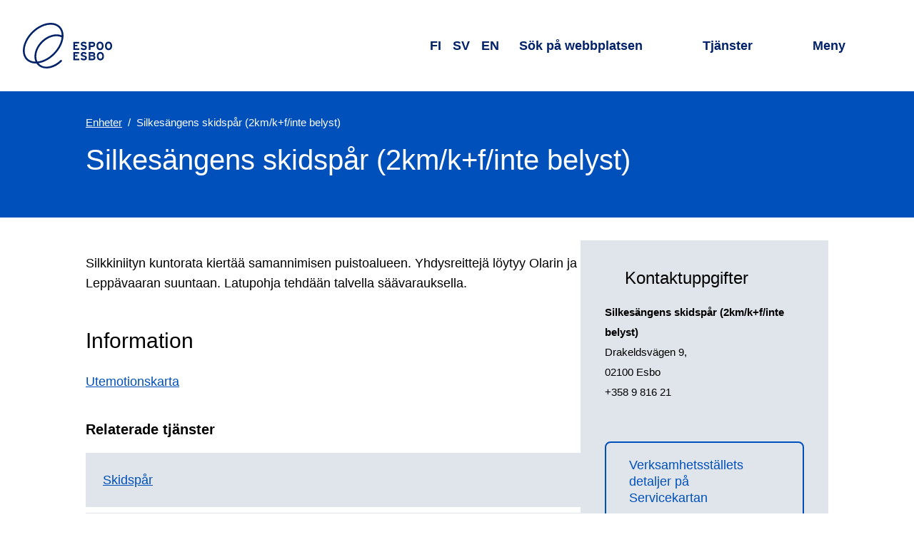

--- FILE ---
content_type: text/html; charset=utf-8
request_url: https://www.espoo.fi/sv/enheter/silkesangens-skidspar-2kmkfinte-belyst
body_size: 17665
content:
<!DOCTYPE html><html lang="sv"><head><meta name="viewport" content="width=device-width, initial-scale=1"/><meta charSet="utf-8"/><link href="https://www-api.espoo.fi" rel="preconnect"/><link href="https://static.espoo.fi" rel="preconnect"/><link rel="shortcut icon" href="/favicon.ico" type="image/vnd.microsoft.icon"/><link rel="apple-touch-icon" sizes="57x57" href="/apple-icon-57x57.png"/><link rel="apple-touch-icon" sizes="60x60" href="/apple-icon-60x60.png"/><link rel="apple-touch-icon" sizes="72x72" href="/apple-icon-72x72.png"/><link rel="apple-touch-icon" sizes="76x76" href="/apple-icon-76x76.png"/><link rel="apple-touch-icon" sizes="114x114" href="/apple-icon-114x114.png"/><link rel="apple-touch-icon" sizes="120x120" href="/apple-icon-120x120.png"/><link rel="apple-touch-icon" sizes="144x144" href="/apple-icon-144x144.png"/><link rel="apple-touch-icon" sizes="152x152" href="/apple-icon-152x152.png"/><link rel="apple-touch-icon" sizes="180x180" href="/apple-icon-180x180.png"/><link rel="icon" type="image/png" sizes="192x192" href="/android-icon-192x192.png"/><link rel="icon" type="image/png" sizes="32x32" href="/favicon-32x32.png"/><link rel="icon" type="image/png" sizes="96x96" href="/favicon-96x96.png"/><link rel="icon" type="image/png" sizes="16x16" href="/favicon-16x16.png"/><link rel="manifest" href="/manifest.json"/><meta name="msapplication-TileColor" content="#ffffff"/><meta name="msapplication-TileImage" content="/ms-icon-144x144.png"/><meta name="theme-color" content="#ffffff"/><title>Silkesängens skidspår (2km/k+f/inte belyst) | Esbo stad</title><meta property="og:title" content="Silkesängens skidspår (2km/k+f/inte belyst) | Esbo stad"/><meta property="twitter:card" content="summary_large_image"/><meta property="twitter:site" content="@EspooEsbo"/><meta property="twitter:title" content="Silkesängens skidspår (2km/k+f/inte belyst) | Esbo stad"/><meta name="next-head-count" content="27"/><link rel="preload" href="/_next/static/css/f8cf1f266485f218.css" as="style"/><link rel="stylesheet" href="/_next/static/css/f8cf1f266485f218.css" data-n-g=""/><noscript data-n-css=""></noscript><script defer="" nomodule="" src="/_next/static/chunks/polyfills-42372ed130431b0a.js"></script><script defer="" src="/_next/static/chunks/272.6dcd2b8002afdf19.js"></script><script defer="" src="/_next/static/chunks/6839.69b2cb88cd3e0a7a.js"></script><script defer="" src="/_next/static/chunks/6795.c4ea28a8cd4671cb.js"></script><script defer="" src="/_next/static/chunks/6780.e8b6bf198ad11e54.js"></script><script defer="" src="/_next/static/chunks/4255.54bccb6e59b73b33.js"></script><script defer="" src="/_next/static/chunks/2939.0bf70a0d30a452aa.js"></script><script defer="" src="/_next/static/chunks/544.97d2c01fa17a3043.js"></script><script defer="" src="/_next/static/chunks/8439.a4582652225cfce9.js"></script><script defer="" src="/_next/static/chunks/2485.acc83c6df6e6b70b.js"></script><script src="/_next/static/chunks/webpack-6f3c7e12b955ec3c.js" defer=""></script><script src="/_next/static/chunks/framework-4799cde209439c2f.js" defer=""></script><script src="/_next/static/chunks/main-5d7856826880caba.js" defer=""></script><script src="/_next/static/chunks/pages/_app-e9c35eed26860e0b.js" defer=""></script><script src="/_next/static/chunks/pages/%5B...contentPath%5D-8ee08a069661e62f.js" defer=""></script><script src="/_next/static/hjtkbseKNSTMTY8OtFyzy/_buildManifest.js" defer=""></script><script src="/_next/static/hjtkbseKNSTMTY8OtFyzy/_ssgManifest.js" defer=""></script><style data-styled="" data-styled-version="6.1.17">html{line-height:1.15;-webkit-text-size-adjust:100%;}/*!sc*/
body{margin:0;}/*!sc*/
main{display:block;}/*!sc*/
h1{font-size:2em;margin:0.67em 0;}/*!sc*/
hr{box-sizing:content-box;height:0;overflow:visible;}/*!sc*/
pre{font-family:monospace,monospace;font-size:1em;}/*!sc*/
a{background-color:transparent;}/*!sc*/
abbr[title]{border-bottom:none;text-decoration:underline;text-decoration:underline dotted;}/*!sc*/
b,strong{font-weight:bolder;}/*!sc*/
code,kbd,samp{font-family:monospace,monospace;font-size:1em;}/*!sc*/
small{font-size:80%;}/*!sc*/
sub,sup{font-size:75%;line-height:0;position:relative;vertical-align:baseline;}/*!sc*/
sub{bottom:-0.25em;}/*!sc*/
sup{top:-0.5em;}/*!sc*/
img{border-style:none;}/*!sc*/
button,input,optgroup,select,textarea{font-family:inherit;font-size:100%;line-height:1.15;margin:0;}/*!sc*/
button,input{overflow:visible;}/*!sc*/
button,select{text-transform:none;}/*!sc*/
button,[type="button"],[type="reset"],[type="submit"]{-webkit-appearance:button;}/*!sc*/
button::-moz-focus-inner,[type="button"]::-moz-focus-inner,[type="reset"]::-moz-focus-inner,[type="submit"]::-moz-focus-inner{border-style:none;padding:0;}/*!sc*/
button:-moz-focusring,[type="button"]:-moz-focusring,[type="reset"]:-moz-focusring,[type="submit"]:-moz-focusring{outline:1px dotted ButtonText;}/*!sc*/
fieldset{padding:0.35em 0.75em 0.625em;}/*!sc*/
legend{box-sizing:border-box;color:inherit;display:table;max-width:100%;padding:0;white-space:normal;}/*!sc*/
progress{vertical-align:baseline;}/*!sc*/
textarea{overflow:auto;}/*!sc*/
[type="checkbox"],[type="radio"]{box-sizing:border-box;padding:0;}/*!sc*/
[type="number"]::-webkit-inner-spin-button,[type="number"]::-webkit-outer-spin-button{height:auto;}/*!sc*/
[type="search"]{-webkit-appearance:textfield;outline-offset:-2px;}/*!sc*/
[type="search"]::-webkit-search-decoration{-webkit-appearance:none;}/*!sc*/
::-webkit-file-upload-button{-webkit-appearance:button;font:inherit;}/*!sc*/
details{display:block;}/*!sc*/
summary{display:list-item;}/*!sc*/
template{display:none;}/*!sc*/
[hidden]{display:none;}/*!sc*/
a{color:var(--typography--linkDefault);}/*!sc*/
a:hover{text-decoration:none;}/*!sc*/
a:focus{outline:1px solid var(--typography--body);outline-offset:1px;}/*!sc*/
figure{margin:0;}/*!sc*/
img{display:block;}/*!sc*/
html,body{background-color:var(--backgrounds--content);}/*!sc*/
body{color:var(--typography--body);font-family:Work Sans,Helvetica,Arial,sans-serif;font-weight:400;line-height:1.625rem;font-size:1rem;}/*!sc*/
@media all and (min-width: 60em){body{line-height:1.75rem;font-size:1.125rem;}}/*!sc*/
body.ReactModal__Body--open{height:100%;overflow:hidden;}/*!sc*/
:root{--accents--alert:#FF4F57;--accents--graphic:#0050bb;--accents--info:#DFE5EB;--accents--subtle:#DFE5EB;--accents--strong:#012169;--accents--warning:#FFC386;--backgrounds--accordion:#DFE5EB;--backgrounds--alert:#FDE6DB;--backgrounds--alertMessages:#FF4F57;--backgrounds--block:#FFFFFF;--backgrounds--body:#0050bb;--backgrounds--bodyOnThemeColor:#FFFFFF;--backgrounds--border:#DFE5EB;--backgrounds--bottom:#DFE5EB;--backgrounds--brand:#0050bb;--backgrounds--codeEmbed:#DFE5EB;--backgrounds--content:#FFFFFF;--backgrounds--contentAlternative:#FFFFFF;--backgrounds--dialog:#FFFFFF;--backgrounds--header:#FFFFFF;--backgrounds--hero:#0050bb;--backgrounds--inversed:#FFFFFF;--backgrounds--footer:#0050bb;--backgrounds--formElement:#FFFFFF;--backgrounds--menu:#FDE6DB;--backgrounds--news:#FFC386;--backgrounds--overlay:#FFFFFF;--backgrounds--placeholder:#A7ACB0;--backgrounds--rowEven:#FFFFFF;--backgrounds--rowOdd:#DFE5EB;--backgrounds--top:#DFE5EB;--backgrounds--unitInfo:#FCA5C7;--backgrounds--warning:#FDE6DB;--backgrounds--wideScreen:#DFE5EB;--contentElements--thematicBackground:#0050bb;--contentElements--thematicForeground:#FFFFFF;--contentElements--thematicPairBackground:#FCA5C7;--contentElements--thematicPairForeground:#000;--contentElements--neutralMediumBackground:#DFE5EB;--contentElements--neutralMediumForeground:#000;--contentElements--neutralLightBackground:#FDE6DB;--contentElements--neutralLightForeground:#000;--contentElements--neutralColorlessBackground:#FFFFFF;--contentElements--neutralColorlessForeground:#000;--contentElements--neutralColoredBackground:#FDE6DB;--contentElements--neutralColoredForeground:#000;--elements--complementaryAlternativeBackground:#DFE5EB;--elements--complementaryAlternativeForeground:#000;--elements--complementaryBackground:#FCA5C7;--elements--complementaryForeground:#000;--elements--complementarySubsiteBackground:#012169;--elements--complementarySubsiteForeground:#FFFFFF;--elements--headerBackground:#DFE5EB;--elements--headerForeground:#000;--elements--headerDefaultBackground:#DFE5EB;--elements--headerDefaultForeground:#000;--elements--informativeBackground:#FFC386;--elements--informativeForeground:#000;--elements--informativeSubsiteBackground:#012169;--elements--informativeSubsiteForeground:#FFFFFF;--elements--thematicBackground:#FDE6DB;--elements--thematicForeground:#000;--elements--thematicPairBackground:#FCA5C7;--elements--thematicPairForeground:#000;--elements--thematicHover:#0050bb;--elements--thematicPairHover:#012169;--elements--thematicSubsiteBackground:#DFE5EB;--elements--thematicSubsiteForeground:#000;--elements--thematicSubsiteHover:#0050bb;--elements--thematicPlainBackground:#FFFFFF;--elements--thematicPlainForeground:#000;--gradients--loadingEnd:#A7ACB0;--gradients--loadingMiddle:#54595D;--interactives--current:#0050bb;--interactives--currentForeground:#FFFFFF;--interactives--generic:#FFFFFF;--interactives--genericForeground:#000;--interactives--inversed:#FFFFFF;--interactives--primary:#0050bb;--interactives--primaryForeground:#FFFFFF;--interactives--primaryDisabledBackground:rgba(0, 80, 187, 0.5);--interactives--primaryDisabledForeground:#012169;--interactives--primaryHover:#012169;--interactives--primaryHoverForeground:#FFFFFF;--interactives--primaryOutline:#012169;--interactives--secondary:#0050bb;--interactives--secondaryForeground:#FFFFFF;--interactives--secondaryHover:#012169;--interactives--secondaryHoverForeground:#FFFFFF;--interactives--thematicPairGeneric:#FFFFFF;--interactives--thematicPairGenericForeground:#000;--interactives--primarySubmit:#0050bb;--interactives--leftBorder:#0050bb;--shadows--default:0.25rem 0.25rem 0.25rem 0 rgba(0, 0, 0, 0.15);--shadows--elevated:0 0.125rem 0.25rem 0 rgba(0, 0, 0, 0.3);--typography--body:#000;--typography--bodyOnThemeColor:#FFFFFF;--typography--bodyOnThemeColorDark:#FFFFFF;--typography--bottomOutline:#FDE6DB;--typography--formElementText:#000;--typography--header:#012169;--typography--inversed:#000;--typography--linkAlert:#FFFFFF;--typography--linkDefault:#0050bb;--typography--linkHeading:#012169;--typography--linkHeadingHover:#0050bb;--typography--linkHeadingHoverOnThemeColor:#FFC386;--typography--linkMenuList:#0050bb;--typography--placeholder:#54595D;--typography--searchForm:#FFFFFF;--typography--translationDisabled:#54595D;--spacing--basicPadding:1.25rem;--spacing--bodyPadding:1.25rem;--spacing--boxPadding:1.25rem;--spacing--buttonPadding:0.75rem;--spacing--buttonPaddingInverted:1.25rem;--spacing--buttonPaddingLighter:0.75rem;--spacing--edgePadding:0;--spacing--footerPadding:2rem;--spacing--headerPadding:0.75rem;--spacing--itemPadding:1.5rem;--spacing--sidePadding:1.25rem;--spacing--textPadding:1rem;--spacing--tinyPadding:0.25rem;--spacing--tinyPaddingInverted:0.5rem;}/*!sc*/
@media all and (min-width: 28em){:root{--spacing--basicPadding:1.5rem;--spacing--bodyPadding:1.5rem;--spacing--boxPadding:1.25rem;--spacing--buttonPadding:0.75rem;--spacing--buttonPaddingInverted:1rem;--spacing--buttonPaddingLighter:0.75rem;--spacing--edgePadding:0;--spacing--footerPadding:2rem;--spacing--headerPadding:1.5rem;--spacing--itemPadding:1.75rem;--spacing--sidePadding:1.5rem;--spacing--textPadding:1rem;--spacing--tinyPadding:0.25rem;--spacing--tinyPaddingInverted:0.5rem;}}/*!sc*/
@media all and (min-width: 50em){:root{--spacing--basicPadding:1.5rem;--spacing--bodyPadding:2.5rem;--spacing--boxPadding:1.25rem;--spacing--buttonPadding:1rem;--spacing--buttonPaddingInverted:0.75rem;--spacing--buttonPaddingLighter:0.75rem;--spacing--edgePadding:0;--spacing--footerPadding:2.5rem;--spacing--headerPadding:1.5rem;--spacing--itemPadding:2rem;--spacing--sidePadding:2.5rem;--spacing--textPadding:1.5rem;--spacing--tinyPadding:0.5rem;--spacing--tinyPaddingInverted:0.25rem;}}/*!sc*/
@media all and (min-width: 70em){:root{--spacing--basicPadding:2rem;--spacing--bodyPadding:5rem;--spacing--boxPadding:2.5rem;--spacing--buttonPadding:1.25rem;--spacing--buttonPaddingInverted:0.5rem;--spacing--buttonPaddingLighter:0.75rem;--spacing--edgePadding:4rem;--spacing--footerPadding:4rem;--spacing--headerPadding:2rem;--spacing--itemPadding:2.5rem;--spacing--sidePadding:4rem;--spacing--textPadding:1.5rem;--spacing--tinyPadding:0.5rem;--spacing--tinyPaddingInverted:0.25rem;}}/*!sc*/
@media (prefers-color-scheme:dark){:root{--accents--alert:#FF4F57;--accents--graphic:#FFC386;--accents--info:#011135;--accents--subtle:#54595D;--accents--strong:#FFFFFF;--accents--warning:#FFC386;--backgrounds--accordion:#012169;--backgrounds--alert:#011135;--backgrounds--alertMessages:#FF4F57;--backgrounds--block:#0050bb;--backgrounds--body:#012169;--backgrounds--bodyOnThemeColor:#FFFFFF;--backgrounds--border:#FFFFFF;--backgrounds--bottom:#012169;--backgrounds--brand:#0050bb;--backgrounds--codeEmbed:#011135;--backgrounds--content:#012169;--backgrounds--contentAlternative:#011135;--backgrounds--dialog:#012169;--backgrounds--footer:#012169;--backgrounds--formElement:#0f0f1e;--backgrounds--header:#012169;--backgrounds--hero:#011135;--backgrounds--inversed:#FFFFFF;--backgrounds--menu:#011135;--backgrounds--news:#011135;--backgrounds--overlay:#012169;--backgrounds--placeholder:#54595D;--backgrounds--rowEven:#012169;--backgrounds--rowOdd:#011135;--backgrounds--top:#011135;--backgrounds--unitInfo:#011135;--backgrounds--warning:#011135;--backgrounds--wideScreen:#0f0f1e;--contentElements--thematicBackground:#012169;--contentElements--thematicForeground:#FFFFFF;--contentElements--thematicPairBackground:#012169;--contentElements--thematicPairForeground:#FFFFFF;--contentElements--neutralMediumBackground:#012169;--contentElements--neutralMediumForeground:#FFFFFF;--contentElements--neutralLightBackground:#0050bb;--contentElements--neutralLightForeground:#FFFFFF;--contentElements--neutralColorlessBackground:#012169;--contentElements--neutralColorlessForeground:#FFFFFF;--contentElements--neutralColoredBackground:#0050bb;--contentElements--neutralColoredForeground:#FFFFFF;--elements--complementaryAlternativeBackground:#011135;--elements--complementaryAlternativeForeground:#FFFFFF;--elements--complementaryBackground:#012169;--elements--complementaryForeground:#FFFFFF;--elements--complementarySubsiteBackground:#012169;--elements--complementarySubsiteForeground:#FFFFFF;--elements--headerBackground:#012169;--elements--headerForeground:#FFFFFF;--elements--headerDefaultBackground:#012169;--elements--headerDefaultForeground:#FFFFFF;--elements--informativeBackground:#011135;--elements--informativeForeground:#FFFFFF;--elements--informativeSubsiteBackground:#012169;--elements--informativeSubsiteForeground:#FFFFFF;--elements--thematicBackground:#011135;--elements--thematicForeground:#FFFFFF;--elements--thematicPairBackground:#012169;--elements--thematicPairForeground:#FFFFFF;--elements--thematicHover:#FFC386;--elements--thematicPairHover:#FFFFFF;--elements--thematicSubsiteBackground:#011135;--elements--thematicSubsiteForeground:#FFFFFF;--elements--thematicSubsiteHover:#FFC386;--elements--thematicPlainBackground:#012169;--elements--thematicPlainForeground:#FFFFFF;--gradients--loadingEnd:#A7ACB0;--gradients--loadingMiddle:#54595D;--interactives--current:#FFC386;--interactives--currentForeground:#011135;--interactives--generic:#000;--interactives--genericForeground:#FFFFFF;--interactives--inversed:#000;--interactives--primary:#0050bb;--interactives--primaryForeground:#FFFFFF;--interactives--primaryDisabledBackground:rgba(255, 195, 134, 0.5);--interactives--primaryDisabledForeground:#A7ACB0;--interactives--primaryHover:#FDE6DB;--interactives--primaryHoverForeground:#012169;--interactives--primaryOutline:#FDE6DB;--interactives--primarySubmit:#0050bb;--interactives--secondary:#0050bb;--interactives--secondaryForeground:#FFFFFF;--interactives--secondaryHover:#FDE6DB;--interactives--secondaryHoverForeground:#012169;--interactives--thematicPairGeneric:#000;--interactives--thematicPairGenericForeground:#FFFFFF;--interactives--leftBorder:#FFFFFF;--shadows--default:0.25rem 0.25rem 0.25rem 0 rgba(0, 0, 0, 0.5);--shadows--elevated:0 0.125rem 0.25rem 0 rgba(0, 0, 0, 0.3);--typography--body:#FFFFFF;--typography--bodyOnThemeColor:#FFFFFF;--typography--bodyOnThemeColorDark:#FFFFFF;--typography--bottomOutline:#FDE6DB;--typography--formElementText:#FFFFFF;--typography--header:#FFFFFF;--typography--inversed:#000;--typography--linkAlert:#FFFFFF;--typography--linkDefault:#FFC386;--typography--linkHeading:#FFFFFF;--typography--linkHeadingHover:#FFC386;--typography--linkHeadingHoverOnThemeColor:#FFC386;--typography--linkMenuList:#FFFFFF;--typography--placeholder:#A7ACB0;--typography--searchForm:#FFFFFF;--typography--translationDisabled:#A7ACB0;}}/*!sc*/
@media all and (max-width:23.999em){*{hyphens:auto;word-break:break-word;}}/*!sc*/
data-styled.g3[id="sc-global-iyhPlr1"]{content:"sc-global-iyhPlr1,"}/*!sc*/
.feAvRe{font-family:lato,Helvetica,Arial,sans-serif;font-weight:400;line-height:1.25rem;font-size:1rem;align-items:center;background-color:transparent;border:0.125rem solid var(--typography--linkDefault);border-radius:0.5rem;box-sizing:border-box;color:var(--typography--linkDefault);display:inline-flex;padding:var(--spacing--buttonPadding) var(--spacing--basicPadding);position:relative;text-decoration:none;position:relative;}/*!sc*/
@media all and (min-width: 60em){.feAvRe{line-height:1.4375rem;font-size:1.125rem;}}/*!sc*/
.feAvRe:focus{outline:none;}/*!sc*/
.feAvRe:focus{outline:none;}/*!sc*/
.feAvRe:focus:before{border:0.125rem solid var(--interactives--primaryHover);border-radius:calc( 0.4rem + 3 * 0.125rem );box-sizing:border-box;content:'';height:calc( 100% + 6 * 0.125rem );left:calc( -3 * 0.125rem );position:absolute;top:calc( -3 * 0.125rem );width:calc( 100% + 6 * 0.125rem );z-index:101;}/*!sc*/
.feAvRe:focus,.feAvRe:hover{border-color:var(--typography--linkDefault);color:var(--typography--linkDefault);text-decoration:underline;}/*!sc*/
data-styled.g4[id="sc-4d9d8edc-0"]{content:"feAvRe,"}/*!sc*/
.cmjMwT{display:block;margin:0 var(--spacing--buttonPadding);margin-right:0;}/*!sc*/
data-styled.g5[id="sc-4d9d8edc-1"]{content:"cmjMwT,"}/*!sc*/
.eqxyQa{height:1.25rem;width:1.25rem;}/*!sc*/
data-styled.g6[id="sc-4d9d8edc-2"]{content:"eqxyQa,"}/*!sc*/
.enWBC{margin:0 auto;max-width:90rem;}/*!sc*/
.XgXrQ{margin:0 auto;max-width:50rem;padding:var(--spacing--basicPadding) var(--spacing--bodyPadding);}/*!sc*/
.bRLncR{margin:0 auto;max-width:80rem;padding:var(--spacing--basicPadding) var(--spacing--bodyPadding);}/*!sc*/
data-styled.g7[id="sc-bc276749-0"]{content:"enWBC,XgXrQ,bRLncR,"}/*!sc*/
.cNZqLa{display:flex;height:1rem;width:1rem;}/*!sc*/
.cNZqLa >svg{flex-basis:100%;}/*!sc*/
.cNZqLa use{fill:currentColor;}/*!sc*/
data-styled.g8[id="sc-5f9dea19-0"]{content:"cNZqLa,"}/*!sc*/
.fecijh{display:block;height:1px;width:1px;overflow:hidden;clip:rect(1px 1px 1px 1px);clip:rect(1px,1px,1px,1px);clip-path:inset(1px);white-space:nowrap;position:absolute;}/*!sc*/
data-styled.g9[id="sc-63bb4133-0"]{content:"fecijh,"}/*!sc*/
.iVSkOX{font-family:lato,Helvetica,Arial,sans-serif;font-weight:400;margin-top:2.5rem;line-height:2.0625rem;font-size:1.5625rem;margin-bottom:1.25rem;}/*!sc*/
@media all and (min-width: 60em){.iVSkOX{margin-top:3rem;line-height:2.375rem;font-size:1.875rem;margin-bottom:1.5rem;}}/*!sc*/
.deTuEU{font-family:lato,Helvetica,Arial,sans-serif;font-weight:700;margin-top:2rem;line-height:1.625rem;font-size:1.25rem;margin-bottom:1rem;}/*!sc*/
@media all and (min-width: 60em){.deTuEU{margin-top:2.5rem;line-height:1.625rem;font-size:1.25rem;margin-bottom:1.25rem;}}/*!sc*/
.jA-dYpW{font-family:lato,Helvetica,Arial,sans-serif;font-weight:400;margin-top:2.5rem;line-height:2.375rem;font-size:1.875rem;margin-bottom:1rem;}/*!sc*/
@media all and (min-width: 60em){.jA-dYpW{margin-top:3rem;line-height:3.125rem;font-size:2.5rem;margin-bottom:1.5rem;}}/*!sc*/
data-styled.g12[id="sc-b0937d51-0"]{content:"iVSkOX,deTuEU,jA-dYpW,"}/*!sc*/
.DhGST{position:relative;}/*!sc*/
data-styled.g19[id="sc-4c96a3f9-0"]{content:"DhGST,"}/*!sc*/
.jjinhG{position:relative;}/*!sc*/
data-styled.g20[id="sc-4c96a3f9-1"]{content:"jjinhG,"}/*!sc*/
.htNWIT{bottom:-0.05em;display:inline-flex;height:0.85em;margin-left:0.4em;position:relative;width:0.85em;}/*!sc*/
data-styled.g21[id="sc-4c96a3f9-2"]{content:"htNWIT,"}/*!sc*/
.gcgXbS{list-style:none;margin:0;padding:0;}/*!sc*/
data-styled.g22[id="sc-1f48efff-0"]{content:"gcgXbS,"}/*!sc*/
.ldipqp{font-family:lato,Helvetica,Arial,sans-serif;font-weight:400;line-height:1.625rem;font-size:1.25rem;color:var(--typography--linkHeading);text-decoration:none;position:relative;}/*!sc*/
@media all and (min-width: 60em){.ldipqp{line-height:1.625rem;font-size:1.25rem;}}/*!sc*/
.ldipqp:focus{color:var(--typography--linkHeadingHover);}/*!sc*/
.ldipqp:hover{color:var(--typography--linkHeadingHover);text-decoration:underline;}/*!sc*/
.ldipqp:focus{outline:none;}/*!sc*/
.ldipqp:focus:before{border:0.125rem solid var(--interactives--primaryHover);border-radius:calc( 0.1rem + 3 * 0.125rem );box-sizing:border-box;content:'';height:calc( 100% + 6 * 0.125rem );left:calc( -3 * 0.125rem );position:absolute;top:calc( -3 * 0.125rem );width:calc( 100% + 6 * 0.125rem );z-index:101;}/*!sc*/
data-styled.g23[id="sc-1f48efff-1"]{content:"ldipqp,"}/*!sc*/
.jPCBSw{font-family:lato,Helvetica,Arial,sans-serif;font-weight:400;line-height:2.375rem;font-size:1.875rem;margin-bottom:1rem;margin:0 auto;outline:none;}/*!sc*/
@media all and (min-width: 60em){.jPCBSw{line-height:3.125rem;font-size:2.5rem;margin-bottom:1.5rem;}}/*!sc*/
.jPCBSw.participation{display:flex;align-items:flex-start;}/*!sc*/
@media all and (min-width:60em){.jPCBSw.participation *[role='presentation']{margin-top:0.3rem;}}/*!sc*/
@media all and (max-width:59.999em){.jPCBSw.participation *[role='presentation']{margin-top:0.15rem;}}/*!sc*/
data-styled.g30[id="sc-95dd4134-3"]{content:"jPCBSw,"}/*!sc*/
.dCNoCB{display:block;height:calc(1rem + 8vw);}/*!sc*/
@media all and (min-width:34em){.dCNoCB{height:4rem;}}/*!sc*/
.dCNoCB svg{display:block;height:100%;width:auto;}/*!sc*/
.dCNoCB path,.dCNoCB polygon{fill:var(--typography--body);}/*!sc*/
data-styled.g32[id="sc-ab3407c7-0"]{content:"dCNoCB,"}/*!sc*/
.cJCxNg{font-family:lato,Helvetica,Arial,sans-serif;font-weight:400;line-height:2.0625rem;font-size:1.5625rem;margin:var(--spacing--itemPadding) 0;}/*!sc*/
@media all and (min-width: 60em){.cJCxNg{line-height:2.375rem;font-size:1.875rem;}}/*!sc*/
@media all and (max-width:41.999em){.cJCxNg{display:block;height:1px;width:1px;overflow:hidden;clip:rect(1px 1px 1px 1px);clip:rect(1px,1px,1px,1px);clip-path:inset(1px);white-space:nowrap;position:absolute;}}/*!sc*/
data-styled.g33[id="sc-3ed962da-0"]{content:"cJCxNg,"}/*!sc*/
.ea-dgKK{font-family:Work Sans,Helvetica,Arial,sans-serif;font-weight:400;line-height:1.75rem;font-size:1.1875rem;appearance:none;background:var(--backgrounds--contentAlternative);border:0;color:var(--typography--body);min-width:0;padding:0.5rem var(--spacing--textPadding);text-align:left;width:100%;}/*!sc*/
@media all and (min-width: 60em){.ea-dgKK{line-height:1.875rem;font-size:1.3125rem;}}/*!sc*/
.ea-dgKK::placeholder{color:var(--typography--placeholder);}/*!sc*/
.ea-dgKK:focus{outline:0.125rem solid var(--typography--body);outline-offset:calc(-2 * 0.125rem);}/*!sc*/
.ea-dgKK[type='number']::-webkit-inner-spin-button,.ea-dgKK[type='number']::-webkit-outer-spin-button{-webkit-appearance:none;margin:0;}/*!sc*/
data-styled.g34[id="sc-1ca14f9d-0"]{content:"ea-dgKK,"}/*!sc*/
.darpUI{background:var(--backgrounds--brand);color:var(--typography--searchForm);width:100%;}/*!sc*/
data-styled.g35[id="sc-e74b2dcd-0"]{content:"darpUI,"}/*!sc*/
.brJUpI{box-sizing:border-box;display:flex;position:relative;background:var(--backgrounds--footer);}/*!sc*/
@media all and (max-width:19.999em){.brJUpI{flex-wrap:wrap;}}/*!sc*/
data-styled.g36[id="sc-e74b2dcd-1"]{content:"brJUpI,"}/*!sc*/
.huYyJr{height:3rem;width:3rem;}/*!sc*/
@media all and (min-width:34em){.huYyJr{height:4rem;width:4rem;}}/*!sc*/
data-styled.g38[id="sc-e74b2dcd-3"]{content:"huYyJr,"}/*!sc*/
.kxcSSf{align-items:center;display:flex;margin-left:0.5rem;position:relative;}/*!sc*/
data-styled.g39[id="sc-e74b2dcd-4"]{content:"kxcSSf,"}/*!sc*/
.kkqeQV{appearance:none;background:none;border-radius:0;border:0;height:calc(100% + (4 * 0.125rem));left:calc(-2 * 0.125rem);position:absolute;text-indent:-9999rem;top:calc(-2 * 0.125rem);width:calc(100% + (4 * 0.125rem));z-index:1;}/*!sc*/
.kkqeQV:focus{border:0.125rem solid var(--typography--searchForm);border-radius:100%;outline:none;}/*!sc*/
data-styled.g40[id="sc-e74b2dcd-5"]{content:"kkqeQV,"}/*!sc*/
.wxaoo{align-items:center;background-color:var(--backgrounds--brand);display:flex;}/*!sc*/
data-styled.g44[id="sc-235894c3-0"]{content:"wxaoo,"}/*!sc*/
.duXvCQ{flex-basis:100%;padding:var(--spacing--basicPadding);padding-left:var(--spacing--basicPadding);padding-right:var(--spacing--basicPadding);margin:0;}/*!sc*/
data-styled.g45[id="sc-235894c3-1"]{content:"duXvCQ,"}/*!sc*/
.bnJNwe{display:flex;justify-content:right;align-items:center;cursor:pointer;font-size:1.3rem;border:none;background-color:transparent;color:var(--typography--bodyOnThemeColor);position:relative;}/*!sc*/
.bnJNwe:focus{outline:none;}/*!sc*/
.bnJNwe:focus:before{border:0.125rem solid var(--interactives--primaryHover);border-radius:calc( 0.1rem + 3 * 0.125rem );box-sizing:border-box;content:'';height:calc( 100% + 6 * 0.125rem );left:calc( -3 * 0.125rem );position:absolute;top:calc( -3 * 0.125rem );width:calc( 100% + 6 * 0.125rem );z-index:101;}/*!sc*/
@media all and (max-width:23.999em){.bnJNwe{margin-top:2rem;}}/*!sc*/
.bnJNwe:hover,.bnJNwe:focus{color:var(--typography--linkHeadingHoverOnThemeColor);}/*!sc*/
.bnJNwe:focus:before{border-color:var(--typography--bottomOutline);}/*!sc*/
data-styled.g46[id="sc-af984f38-0"]{content:"bnJNwe,"}/*!sc*/
.fOblnH{height:0.75rem;pointer-events:none;width:1.5rem;padding:0 var(--spacing--tinyPadding);}/*!sc*/
data-styled.g47[id="sc-af984f38-1"]{content:"fOblnH,"}/*!sc*/
.hLcCUO{background-color:var(--backgrounds--footer);color:var(--typography--bodyOnThemeColor);padding-top:var(--spacing--footerPadding);padding-bottom:var(--spacing--footerPadding);}/*!sc*/
.hLcCUO a{color:var(--typography--bodyOnThemeColor);}/*!sc*/
.hLcCUO a:hover,.hLcCUO a:focus{color:var(--typography--linkHeadingHoverOnThemeColor);}/*!sc*/
.hLcCUO a:focus:before{border-color:var(--typography--bottomOutline);}/*!sc*/
data-styled.g48[id="sc-445b915e-0"]{content:"hLcCUO,"}/*!sc*/
.XjKOU{padding-top:0;padding-bottom:0;}/*!sc*/
data-styled.g49[id="sc-445b915e-1"]{content:"XjKOU,"}/*!sc*/
.cdWuiS{display:flex;}/*!sc*/
.cdWuiS:focus{outline:1px solid var(--typography--bodyOnThemeColor);}/*!sc*/
data-styled.g50[id="sc-445b915e-2"]{content:"cdWuiS,"}/*!sc*/
.dHLAJl{display:flex;flex-wrap:wrap;}/*!sc*/
@media all and (max-width:41.999em){.dHLAJl{flex-direction:column;}}/*!sc*/
data-styled.g51[id="sc-445b915e-3"]{content:"dHLAJl,"}/*!sc*/
.iTsZaG{padding:var(--spacing--basicPadding) 0;flex:1;}/*!sc*/
@media all and (max-width:59.999em){.iTsZaG:not(:last-child){flex:1;}.iTsZaG:last-child{flex:100%;}}/*!sc*/
@media all and (max-width:19.999em){.iTsZaG{flex:100%;padding-right:0;}}/*!sc*/
.iTsZaG p{margin:0;}/*!sc*/
.bZHdBh{padding:var(--spacing--basicPadding) 0;flex:2;}/*!sc*/
@media all and (max-width:59.999em){.bZHdBh:not(:last-child){flex:1;}.bZHdBh:last-child{flex:100%;}}/*!sc*/
@media all and (max-width:19.999em){.bZHdBh{flex:100%;padding-right:0;}}/*!sc*/
.bZHdBh p{margin:0;}/*!sc*/
.bMkunU{padding:var(--spacing--basicPadding) 0;flex:3;}/*!sc*/
@media all and (max-width:59.999em){.bMkunU:not(:last-child){flex:1;}.bMkunU:last-child{flex:100%;}}/*!sc*/
@media all and (max-width:19.999em){.bMkunU{flex:100%;padding-right:0;}}/*!sc*/
.bMkunU p{margin:0;}/*!sc*/
data-styled.g52[id="sc-445b915e-4"]{content:"iTsZaG,bZHdBh,bMkunU,"}/*!sc*/
.dEtCsq{border-top:1px solid var(--typography--bodyOnThemeColor);padding-top:1rem;display:flex;}/*!sc*/
.dEtCsq>*:not(:last-child){flex:2;}/*!sc*/
.dEtCsq>*:last-child{flex:1;}/*!sc*/
@media all and (max-width:23.999em){.dEtCsq{flex-direction:column;}}/*!sc*/
data-styled.g53[id="sc-445b915e-5"]{content:"dEtCsq,"}/*!sc*/
.hrkxOt{display:flex;flex-direction:row;}/*!sc*/
.hrkxOt li{padding-left:0.5rem;}/*!sc*/
.hrkxOt li a{font-size:1rem;text-decoration:underline;display:inline-block;min-width:24px;min-height:24px;}/*!sc*/
@media all and (min-width:60em){.hrkxOt li:not(:last-child) a span.label{border-right:1px solid var(--typography--bodyOnThemeColor);padding-right:0.5rem;}}/*!sc*/
@media all and (max-width:59.999em){.hrkxOt{flex-direction:column;}}/*!sc*/
data-styled.g54[id="sc-445b915e-6"]{content:"hrkxOt,"}/*!sc*/
.fpFVTU{display:inline-block;font-weight:600;text-decoration:underline;position:relative;}/*!sc*/
.fpFVTU:focus{outline:none;}/*!sc*/
.fpFVTU:focus:before{border:0.125rem solid var(--interactives--primaryHover);border-radius:calc( 0.1rem + 3 * 0.125rem );box-sizing:border-box;content:'';height:calc( 100% + 6 * 0.125rem );left:calc( -3 * 0.125rem );position:absolute;top:calc( -3 * 0.125rem );width:calc( 100% + 6 * 0.125rem );z-index:101;}/*!sc*/
.fpFVTU:hover{text-decoration:none;}/*!sc*/
data-styled.g55[id="sc-445b915e-7"]{content:"fpFVTU,"}/*!sc*/
.lbdnjE a{text-decoration:underline;}/*!sc*/
.lbdnjE.footer__links li:not(:last-child){margin-bottom:1.5rem;}/*!sc*/
data-styled.g56[id="sc-445b915e-8"]{content:"lbdnjE,"}/*!sc*/
.gHUiSC:first-child{margin-top:0;}/*!sc*/
data-styled.g57[id="sc-445b915e-9"]{content:"gHUiSC,"}/*!sc*/
.woMen nav{background:var(--backgrounds--bottom);}/*!sc*/
data-styled.g58[id="sc-445b915e-10"]{content:"woMen,"}/*!sc*/
.dZwoGo{background:none;}/*!sc*/
.dZwoGo >div{padding:0;}/*!sc*/
.dZwoGo >div>div{background:none;}/*!sc*/
.dZwoGo input[type='text']{font-size:1rem;outline:1px solid var(--typography--bodyOnThemeColor);}/*!sc*/
.dZwoGo input[type='text']:focus{outline:0.125rem solid var(--typography--bodyOnThemeColor);outline-offset:unset;}/*!sc*/
@media (prefers-color-scheme:light){.dZwoGo input[type='text']:focus{outline-color:var(--typography--body);outline-offset:calc(-2 * 0.125rem);}}/*!sc*/
.dZwoGo .submit_wrapper{color:var(--typography--bodyOnThemeColor);}/*!sc*/
.dZwoGo .submit_wrapper span{opacity:1;height:3rem;width:3rem;}/*!sc*/
.dZwoGo .submit_wrapper input[type='submit']{border-color:var(--typography--bodyOnThemeColor);}/*!sc*/
data-styled.g59[id="sc-445b915e-11"]{content:"dZwoGo,"}/*!sc*/
.jQpubJ svg path,.jQpubJ svg polygon{fill:var(--typography--bodyOnThemeColor);}/*!sc*/
data-styled.g60[id="sc-445b915e-12"]{content:"jQpubJ,"}/*!sc*/
@media (prefers-color-scheme:dark){.iucgOL{--elements--headerBackground:var(--elements--headerDefaultBackground)!important;--elements--headerForeground:var(--elements--headerDefaultForeground)!important;}}/*!sc*/
data-styled.g61[id="sc-73fc93d9-0"]{content:"iucgOL,"}/*!sc*/
.kIZVHY{overflow:hidden;pointer-events:none;position:absolute;}/*!sc*/
data-styled.g62[id="sc-90191b9c-0"]{content:"kIZVHY,"}/*!sc*/
.cxKJQj{background:var(--interactives--secondary);color:var(--interactives--secondaryForeground);display:block;left:-102%;padding:var(--spacing--basicPadding);pointer-events:all;position:relative;transform:translateY(-102%);transition:0.15s transform;z-index:999999;}/*!sc*/
.cxKJQj:hover{color:var(--interactives--secondaryForeground);}/*!sc*/
.cxKJQj:focus-visible{left:0;outline-color:var(--interactives--secondaryForeground);outline-offset:-0.25rem;transform:translateY(0%);}/*!sc*/
data-styled.g63[id="sc-90191b9c-1"]{content:"cxKJQj,"}/*!sc*/
.cnJtvm.cnJtvm.cnJtvm{color:var(--typography--linkHeading);text-decoration:none;position:relative;background-color:transparent;border:none;font-weight:700;margin:0;padding:0.5rem var(--spacing--buttonPadding);text-decoration:none;transition:color 0.15s ease-in-out;}/*!sc*/
.cnJtvm.cnJtvm.cnJtvm:focus{color:var(--typography--linkHeadingHover);}/*!sc*/
.cnJtvm.cnJtvm.cnJtvm:hover{color:var(--typography--linkHeadingHover);text-decoration:underline;}/*!sc*/
.cnJtvm.cnJtvm.cnJtvm:focus{outline:none;}/*!sc*/
.cnJtvm.cnJtvm.cnJtvm:focus:before{border:0.125rem solid var(--interactives--primaryHover);border-radius:calc( 0.5rem + 2 * 0.125rem );box-sizing:border-box;content:'';height:calc( 100% + 4 * 0.125rem );left:calc( -2 * 0.125rem );position:absolute;top:calc( -2 * 0.125rem );width:calc( 100% + 4 * 0.125rem );z-index:101;}/*!sc*/
.cnJtvm.cnJtvm.cnJtvm>span>span{height:1.5rem;width:1.5rem;}/*!sc*/
@media all and (min-width:34em){.cnJtvm.cnJtvm.cnJtvm{padding-bottom:1rem;padding-top:1rem;}}/*!sc*/
.cnJtvm.cnJtvm.cnJtvm:focus,.cnJtvm.cnJtvm.cnJtvm:hover{background-color:transparent;}/*!sc*/
.cnJtvm.cnJtvm.cnJtvm:focus:before{height:100%;left:0;top:0;width:100%;}/*!sc*/
.cnJtvm.cnJtvm.cnJtvm .label{position:relative;}/*!sc*/
.cnJtvm.cnJtvm.cnJtvm .label:after{bottom:calc(-5 / 6 * 0.125rem);border-bottom:0.125rem solid var(--typography--linkHeadingHover);content:'';display:block;left:0;position:absolute;transition:width 0.15s ease-in-out;width:0;}/*!sc*/
.cnJtvm.cnJtvm.cnJtvm:hover{color:var(--typography--linkHeadingHover);text-decoration:none;}/*!sc*/
.cnJtvm.cnJtvm.cnJtvm:hover .label:after{width:100%;}/*!sc*/
data-styled.g64[id="sc-57b1920a-0"]{content:"cnJtvm,"}/*!sc*/
.dWBUaC{list-style:none;margin:0;padding:0;}/*!sc*/
data-styled.g65[id="sc-3fe013a7-0"]{content:"dWBUaC,"}/*!sc*/
.esSlqv{display:inline-block;}/*!sc*/
data-styled.g66[id="sc-3fe013a7-1"]{content:"esSlqv,"}/*!sc*/
.brigtW{font-family:lato,Helvetica,Arial,sans-serif;font-weight:400;line-height:1.25rem;font-size:1rem;position:relative;text-decoration:none;transition:color 0.15s ease-in-out;color:var(--typography--linkHeading);display:block;font-weight:700;padding:var(--spacing--tinyPadding);}/*!sc*/
@media all and (min-width: 60em){.brigtW{line-height:1.4375rem;font-size:1.125rem;}}/*!sc*/
.brigtW:focus{outline:none;}/*!sc*/
.brigtW:focus:before{border:0.125rem solid var(--interactives--primaryHover);border-radius:calc( 0.5rem + 1 * 0.125rem );box-sizing:border-box;content:'';height:calc( 100% + 2 * 0.125rem );left:calc( -1 * 0.125rem );position:absolute;top:calc( -1 * 0.125rem );width:calc( 100% + 2 * 0.125rem );z-index:101;}/*!sc*/
.brigtW .label{position:relative;}/*!sc*/
.brigtW .label:after{bottom:calc(-5 / 6 * 0.125rem);border-bottom:0.125rem solid var(--typography--linkHeadingHover);content:'';display:block;left:0;position:absolute;transition:width 0.15s ease-in-out;width:0;}/*!sc*/
.brigtW:hover{color:var(--typography--linkHeadingHover);text-decoration:none;}/*!sc*/
.brigtW:hover .label:after{width:100%;}/*!sc*/
.brigtW:focus{color:var(--typography--linkHeadingHover);}/*!sc*/
.brigtW .long{display:block;height:1px;width:1px;overflow:hidden;clip:rect(1px 1px 1px 1px);clip:rect(1px,1px,1px,1px);clip-path:inset(1px);white-space:nowrap;position:absolute;}/*!sc*/
.brigtW .short{display:block!important;}/*!sc*/
data-styled.g67[id="sc-3fe013a7-2"]{content:"brigtW,"}/*!sc*/
.dWErOk{display:inline-block;}/*!sc*/
@media all and (max-width:33.999em){.dWErOk .long{display:block;height:1px;width:1px;overflow:hidden;clip:rect(1px 1px 1px 1px);clip:rect(1px,1px,1px,1px);clip-path:inset(1px);white-space:nowrap;position:absolute;}}/*!sc*/
.dWErOk .short{display:block;text-transform:uppercase;}/*!sc*/
@media all and (min-width:34em){.dWErOk .short{display:none;}}/*!sc*/
data-styled.g68[id="sc-3fe013a7-3"]{content:"dWErOk,"}/*!sc*/
.eMjLMx{align-items:center;display:flex;}/*!sc*/
.eMjLMx>span{height:1.5rem;margin:-0.25rem var(--spacing--tinyPadding) 0 0;width:1.5rem;}/*!sc*/
data-styled.g73[id="sc-2d30b520-4"]{content:"eMjLMx,"}/*!sc*/
.kMXCID{color:var(--typography--linkHeading);text-decoration:none;text-decoration:none;position:relative;font-family:lato,Helvetica,Arial,sans-serif;font-weight:700;line-height:1.4375rem;font-size:1.125rem;align-items:center;display:flex;font-weight:400;}/*!sc*/
.kMXCID:focus{color:var(--typography--linkHeadingHover);}/*!sc*/
.kMXCID:hover{color:var(--typography--linkHeadingHover);text-decoration:underline;}/*!sc*/
.kMXCID:hover{text-decoration:underline;}/*!sc*/
.kMXCID:focus{outline:none;}/*!sc*/
.kMXCID:focus:before{border:0.125rem solid var(--interactives--primaryHover);border-radius:calc( 0rem + 4 * 0.125rem );box-sizing:border-box;content:'';height:calc( 100% + 8 * 0.125rem );left:calc( -4 * 0.125rem );position:absolute;top:calc( -4 * 0.125rem );width:calc( 100% + 8 * 0.125rem );z-index:101;}/*!sc*/
@media all and (min-width: 60em){.kMXCID{line-height:1.4375rem;font-size:1.125rem;}}/*!sc*/
data-styled.g74[id="sc-2124d2c8-0"]{content:"kMXCID,"}/*!sc*/
.jHZMVY{align-self:flex-start;flex-shrink:0;height:2rem;margin-right:var(--spacing--buttonPadding);width:2rem;}/*!sc*/
data-styled.g75[id="sc-2124d2c8-1"]{content:"jHZMVY,"}/*!sc*/
.fUeoBF{--header-height:calc(1rem + 8vw);}/*!sc*/
@media all and (min-width:34em){.fUeoBF{--header-height:4rem;}}/*!sc*/
.fUeoBF .MenuModal__Overlay,.fUeoBF .MenuModal__Content{height:100%;left:0;top:0;width:100%;}/*!sc*/
.fUeoBF .MenuModal__Overlay{box-sizing:border-box;position:absolute;z-index:100;}/*!sc*/
@media all and (min-width:42em){.fUeoBF .MenuModal__Overlay{background:var(--backgrounds--menu);padding:var(--spacing--headerPadding);}}/*!sc*/
.fUeoBF .MenuModal__Overlay:after{background:var(--backgrounds--menu);content:'';height:calc(100vh - var(--header-height));left:0;position:fixed;top:calc( var(--header-height) + 2 * var(--spacing--basicPadding) );width:100%;z-index:0;}/*!sc*/
.fUeoBF .MenuModal__Content{display:flex;flex-direction:column;margin:0 auto;max-width:90rem;position:relative;z-index:101;}/*!sc*/
data-styled.g76[id="sc-45b8cc93-0"]{content:"fUeoBF,"}/*!sc*/
.gVrPxy{display:flex;}/*!sc*/
@media all and (max-width:19.999em){.gVrPxy{flex-wrap:wrap;}}/*!sc*/
data-styled.g82[id="sc-55e5adc7-0"]{content:"gVrPxy,"}/*!sc*/
.gQevBp{display:flex;}/*!sc*/
@media all and (max-width:59.999em){.gQevBp{display:none;}}/*!sc*/
data-styled.g83[id="sc-55e5adc7-1"]{content:"gQevBp,"}/*!sc*/
.kDNEJe{display:flex;justify-content:center;width:100%;}/*!sc*/
data-styled.g110[id="sc-8bb829b2-0"]{content:"kDNEJe,"}/*!sc*/
.dJlJUe{align-items:center;display:flex;justify-content:space-between;padding:var(--spacing--basicPadding) var(--spacing--headerPadding);}/*!sc*/
@media all and (max-width:19.999em){.dJlJUe{flex-wrap:wrap;}}/*!sc*/
data-styled.g111[id="sc-8bb829b2-1"]{content:"dJlJUe,"}/*!sc*/
.gixPLo{background:var(--backgrounds--header);}/*!sc*/
data-styled.g114[id="sc-8bb829b2-4"]{content:"gixPLo,"}/*!sc*/
.buTUfZ svg path,.buTUfZ svg polygon{fill:var(--typography--header);}/*!sc*/
data-styled.g115[id="sc-8bb829b2-5"]{content:"buTUfZ,"}/*!sc*/
.jhZSDE{background-color:var(--backgrounds--content);}/*!sc*/
data-styled.g117[id="sc-a5a3f3c7-0"]{content:"jhZSDE,"}/*!sc*/
.bKeLDg{max-width:none;margin:0;}/*!sc*/
data-styled.g118[id="sc-a5a3f3c7-1"]{content:"bKeLDg,"}/*!sc*/
.jPrrnI{background-color:transparent;}/*!sc*/
data-styled.g119[id="sc-a5a3f3c7-2"]{content:"jPrrnI,"}/*!sc*/
@media (prefers-color-scheme:dark){.kzJzXo{--elements--headerBackground:var(--elements--headerDefaultBackground)!important;--elements--headerForeground:var(--elements--headerDefaultForeground)!important;}}/*!sc*/
data-styled.g124[id="sc-e0a4d27-0"]{content:"kzJzXo,"}/*!sc*/
.fdDLnl{list-style:none;margin:0;padding:0;column-gap:var(--spacing--itemPadding);display:grid;grid-template-columns:100%;row-gap:var(--spacing--itemPadding);}/*!sc*/
@media all and (min-width:42em){.fdDLnl{grid-template-columns:repeat(2, 1fr);}}/*!sc*/
@media all and (min-width:60em){.fdDLnl{grid-template-columns:repeat(3, 1fr);}}/*!sc*/
.fdDLnl a{color:var(--typography--body);}/*!sc*/
data-styled.g130[id="sc-e8731b71-0"]{content:"fdDLnl,"}/*!sc*/
.bNVcuS{list-style:none;margin:0;padding:0;font-family:Work Sans,Helvetica,Arial,sans-serif;line-height:1.5625rem;font-size:1rem;font-weight:400;line-height:1.4375rem;font-size:0.9375rem;margin-bottom:1rem;}/*!sc*/
data-styled.g142[id="sc-cfceb640-0"]{content:"bNVcuS,"}/*!sc*/
.eoikqg{display:inline-block;}/*!sc*/
@media all and (max-width:33.999em){.eoikqg{display:block;}}/*!sc*/
.eoikqg::first-letter{text-transform:capitalize;}/*!sc*/
data-styled.g143[id="sc-cfceb640-1"]{content:"eoikqg,"}/*!sc*/
.kYfCmQ{display:inline-block;margin:0 var(--spacing--tinyPadding);}/*!sc*/
data-styled.g144[id="sc-cfceb640-2"]{content:"kYfCmQ,"}/*!sc*/
.dXHduD{color:#fff;display:inline-block;}/*!sc*/
.dXHduD::first-letter{text-transform:capitalize;}/*!sc*/
.dXHduD:focus{outline:0.125rem solid currentColor;}/*!sc*/
data-styled.g145[id="sc-cfceb640-3"]{content:"dXHduD,"}/*!sc*/
.ikGYmV{flex:2;}/*!sc*/
data-styled.g174[id="sc-6fb2ba9e-0"]{content:"ikGYmV,"}/*!sc*/
.gorwbt{flex:1;}/*!sc*/
data-styled.g324[id="sc-612cdce0-0"]{content:"gorwbt,"}/*!sc*/
.hOWWxF{background:var(--backgrounds--bottom);padding:var(--spacing--basicPadding);margin-bottom:var(--spacing--basicPadding);font-size:0.95rem;border:0.125rem solid var(--backgrounds--border);}/*!sc*/
.hOWWxF h2.sidebar-hdl{font-size:1.5rem;margin-top:0;margin-bottom:0;}/*!sc*/
.hOWWxF .AccordionItem h2 button{padding:var(--spacing--tinyPadding);}/*!sc*/
.hOWWxF .AccordionItem h2 button span{font-size:1rem;}/*!sc*/
.hOWWxF .AccordionItem h2 button span[role='presentation']{right:var(--spacing--tinyPadding);}/*!sc*/
data-styled.g325[id="sc-612cdce0-1"]{content:"hOWWxF,"}/*!sc*/
.flEkMk{display:flex;align-items:center;}/*!sc*/
data-styled.g326[id="sc-612cdce0-2"]{content:"flEkMk,"}/*!sc*/
.jiEDvp{height:1.2rem;margin-right:0.5rem;width:1.2rem;}/*!sc*/
.jiEDvp path,.jiEDvp use,.jiEDvp svg{stroke:var(--typography--body);}/*!sc*/
data-styled.g327[id="sc-612cdce0-3"]{content:"jiEDvp,"}/*!sc*/
.jTJufO{font-weight:700;}/*!sc*/
data-styled.g328[id="sc-612cdce0-4"]{content:"jTJufO,"}/*!sc*/
.diuwKf{margin-top:var(--spacing--itemPadding);}/*!sc*/
data-styled.g329[id="sc-612cdce0-5"]{content:"diuwKf,"}/*!sc*/
.fZkTJE{max-width:calc( 50rem + var(--spacing--bodyPadding) * 3 );}/*!sc*/
data-styled.g331[id="sc-23271448-0"]{content:"fZkTJE,"}/*!sc*/
.ddSxiJ{display:flex;flex-direction:row;gap:1rem;}/*!sc*/
@media (max-width:768px){.ddSxiJ{flex-direction:column;}}/*!sc*/
data-styled.g332[id="sc-23271448-1"]{content:"ddSxiJ,"}/*!sc*/
.fkPESo{background:var(--backgrounds--hero);color:var(--typography--bodyOnThemeColor);}/*!sc*/
data-styled.g333[id="sc-23271448-2"]{content:"fkPESo,"}/*!sc*/
.bgdVjF{list-style:none;margin:0;padding:0;margin-top:var(--spacing--buttonPadding);margin-bottom:var(--spacing--basicPadding);}/*!sc*/
data-styled.g398[id="sc-e6c77098-0"]{content:"bgdVjF,"}/*!sc*/
.bGPSsq{position:relative;display:block;background:var(--backgrounds--top);margin:var(--spacing--tinyPadding) 0 var(--spacing--tinyPadding) 0;padding:var(--spacing--textPadding);text-decoration:underline;}/*!sc*/
.bGPSsq:focus{outline:none;}/*!sc*/
.bGPSsq:focus:before{border:0.125rem solid var(--interactives--primaryHover);border-radius:calc( 0.1rem + 3 * 0.125rem );box-sizing:border-box;content:'';height:calc( 100% + 6 * 0.125rem );left:calc( -3 * 0.125rem );position:absolute;top:calc( -3 * 0.125rem );width:calc( 100% + 6 * 0.125rem );z-index:101;}/*!sc*/
data-styled.g399[id="sc-e6c77098-1"]{content:"bGPSsq,"}/*!sc*/
</style></head><body id="modal-app"><div aria-hidden="true" class="sc-8e3ea09b-0 eRslhk"><svg xmlns="http://www.w3.org/2000/svg" xmlns:xlink="http://www.w3.org/1999/xlink" style="position: absolute; width: 0; height: 0" aria-hidden="true" id="__SVG_SPRITE_NODE__"></svg></div><div id="__next"><div class="sc-73fc93d9-0 iucgOL"><div class="sc-a5a3f3c7-2 jPrrnI"><div class="sc-a5a3f3c7-1 bKeLDg"><header class="sc-8bb829b2-4 gixPLo"><div class="sc-8bb829b2-0 kDNEJe"><div class="sc-90191b9c-0 kIZVHY"><a id="bypass-link" href="#content-start" class="sc-90191b9c-1 cxKJQj">Gå direkt till innehållet</a></div></div><div class="sc-bc276749-0 enWBC sc-8bb829b2-1 dJlJUe"><a aria-label="Esbo.fi framsidan" href="/sv"><span aria-hidden="true" role="presentation" class="sc-ab3407c7-0 dCNoCB sc-8bb829b2-5 buTUfZ"><svg xmlns="http://www.w3.org/2000/svg" viewBox="0 0 151.721 77.617"><path d="M120.479 59.221c0 1.09-.636 1.807-1.985 1.807h-3.7v-3.6h3.7c1.349 0 1.985.6 1.985 1.79m5.274-2.6v.1c0 4.231 2.244 7.17 6.036 7.17s6.04-2.939 6.04-7.17v-.1h-2.863v.1c0 2.483-.932 4.41-3.178 4.41s-3.174-1.927-3.174-4.41v-.093zm-13.673 0v7.051h6.315c2.979 0 4.944-1.568 4.944-4.487a3.17 3.17 0 0 0-1.154-2.556zm-12.2 0a8.3 8.3 0 0 0 2.972 1.147c2.622.6 3.1.992 3.1 1.887 0 1.052-.773 1.508-2.423 1.508a4.5 4.5 0 0 1-3.555-1.588l-2 1.787a6.45 6.45 0 0 0 5.4 2.523c3.794 0 5.462-1.787 5.462-4.43a3.53 3.53 0 0 0-1.185-2.835zm-13.939 0v7.051h9.952v-2.72h-7.174v-3.356h3.994v-.97z"></path><path d="M120.039 53.659c0 .775-.419 1.309-1.57 1.309h-3.67v-2.64h3.54c1.212 0 1.708.456 1.708 1.331M108.83 42.007c0-3.017-2.443-3.774-4.647-4.288s-2.8-.8-2.8-1.67c0-.614.5-1.251 1.989-1.251a4.24 4.24 0 0 1 3.156 1.431l2.007-1.945a6.63 6.63 0 0 0-5.063-2.188c-2.742 0-4.968 1.55-4.968 4.073 0 2.74 1.79 3.555 4.35 4.151 2.622.6 3.1.992 3.1 1.887 0 1.052-.775 1.508-2.423 1.508a4.5 4.5 0 0 1-3.555-1.588l-2.007 1.787a6.45 6.45 0 0 0 5.4 2.523c3.792 0 5.46-1.787 5.46-4.43m11.252-5.225c0 1.214-.7 1.81-1.987 1.81h-3.235V35.02h3.2c1.229 0 2.024.556 2.024 1.765m2.859-.058c0-2.959-2.166-4.41-4.784-4.41h-6.08v13.9h2.781v-4.919h3.059c2.879 0 5.023-1.351 5.023-4.569m14.291 2.543c0-4.231-2.244-7.172-6.038-7.172s-6.038 2.941-6.038 7.172 2.246 7.17 6.038 7.17 6.038-2.939 6.038-7.17m14.49 0c0-4.231-2.246-7.172-6.04-7.172s-6.038 2.941-6.038 7.172 2.246 7.17 6.038 7.17 6.04-2.939 6.04-7.17m-2.862 0c0 2.483-.932 4.41-3.178 4.41s-3.178-1.927-3.178-4.41.935-4.408 3.178-4.408 3.178 1.923 3.178 4.408m-14.488 0c0 2.483-.935 4.41-3.178 4.41s-3.178-1.927-3.178-4.41.932-4.408 3.178-4.408 3.178 1.923 3.178 4.408m-38.484 6.95v-2.72h-7.167v-3.356h3.991v-2.7h-3.991v-2.4h6.871v-2.728h-9.653v13.9zm32.723 10.4c.024-2.432.963-4.312 3.178-4.312s3.154 1.88 3.178 4.317h2.859c-.033-4.177-2.273-7.072-6.038-7.072s-6 2.895-6.036 7.077zm-6.43 0a3.6 3.6 0 0 0-.789-.478 3.05 3.05 0 0 0 1.469-2.7c0-2.383-1.706-3.675-4.408-3.675h-6.376v6.855zm-14.534 0a8.04 8.04 0 0 0-3.464-1.453c-2.2-.514-2.8-.8-2.8-1.666 0-.618.5-1.251 1.989-1.251a4.23 4.23 0 0 1 3.156 1.429l2.007-1.947a6.64 6.64 0 0 0-5.063-2.184c-2.742 0-4.968 1.55-4.968 4.071a3.39 3.39 0 0 0 1.375 3zm-14.935 0v-1.73h-3.991v-2.4h6.871v-2.727h-9.653v6.855zM17.413 17.414C2.392 32.438-.917 51.852 8.195 60.962c3.3 3.307 7.956 4.979 13.272 5.048-4.381-10.164-.315-24.32 10-34.63C41.744 21.1 55.851 17.024 66.009 21.348c-.093-5.265-1.765-9.872-5.046-13.152-9.11-9.112-28.526-5.8-43.55 9.219m34.329 34.328c8.47-8.468 13.23-18.357 14.118-27-8.636-4.4-21.941-1.411-32.194 8.842C23.387 43.863 20.41 57.214 24.86 65.846c8.618-.921 18.455-5.675 26.883-14.1m2.2 2.2C45.8 62.1 35.917 67.3 26.787 68.743c10.235 12.142 28.989 2.91 36.967-5.07a1.559 1.559 0 1 1 2.206 2.2C53.435 78.38 35.266 81.709 25.449 71.89a18.5 18.5 0 0 1-2.284-2.771c-6.682.321-12.767-1.546-17.175-5.954C-5.075 52.1-.125 30.549 15.209 15.21S52.1-5.076 63.167 5.992s6.118 32.617-9.221 47.955"></path></svg></span></a><div class="sc-55e5adc7-0 gVrPxy"><div class="sc-2d30b520-4 eMjLMx"><span aria-hidden="true" focusable="false" role="presentation" class="sc-5f9dea19-0 cNZqLa"><svg viewBox="0 0 24 24"><use xlink:href="#language"></use></svg></span><ul aria-label="Språk" class="sc-3fe013a7-0 dWBUaC"><li class="sc-3fe013a7-1 esSlqv"><a lang="fi" href="/fi/toimipisteet/silkkiniityn-latu-2kmpvei-valaistu" class="sc-3fe013a7-2 brigtW"><span class="sc-3fe013a7-3 dWErOk label"><span aria-hidden="true" class="short">fi</span><span class="long">suomi</span></span></a></li><li class="sc-3fe013a7-1 esSlqv"><a aria-current="true" lang="sv" href="/sv/enheter/silkesangens-skidspar-2kmkfinte-belyst" class="sc-3fe013a7-2 brigtW"><span class="sc-3fe013a7-3 dWErOk label"><span aria-hidden="true" class="short">sv</span><span class="long">svenska</span></span></a></li><li class="sc-3fe013a7-1 esSlqv"><a lang="en" href="/en/units/silkkiniitty-ski-track" class="sc-3fe013a7-2 brigtW"><span class="sc-3fe013a7-3 dWErOk label"><span aria-hidden="true" class="short">en</span><span class="long">English</span></span></a></li></ul></div><div class="sc-55e5adc7-1 gQevBp"><a class="sc-4c96a3f9-1 jjinhG sc-4d9d8edc-0 feAvRe sc-57b1920a-0 cnJtvm" href="/sv/search"><span class="label">Sök på webbplatsen</span><span class="sc-4d9d8edc-1 cmjMwT"><span aria-hidden="true" focusable="false" role="presentation" class="sc-5f9dea19-0 cNZqLa sc-4d9d8edc-2 eqxyQa"><svg viewBox="0 0 16 16"><use xlink:href="#search"></use></svg></span></span></a><a class="sc-4c96a3f9-1 jjinhG sc-4d9d8edc-0 feAvRe sc-57b1920a-0 cnJtvm" href="/sv/esbo-stad/kundservice"><span class="label">Tjänster</span><span class="sc-4d9d8edc-1 cmjMwT"><span aria-hidden="true" focusable="false" role="presentation" class="sc-5f9dea19-0 cNZqLa sc-4d9d8edc-2 eqxyQa"><svg viewBox="0 0 32 32"><use xlink:href="#cogwheel"></use></svg></span></span></a></div><nav aria-label="Huvudmeny" id="menu-root" class="sc-45b8cc93-0 fUeoBF"><a class="sc-4c96a3f9-0 DhGST sc-4d9d8edc-0 feAvRe sc-57b1920a-0 cnJtvm" href="#menu"><span class="label"><span aria-hidden="true">Meny</span><span class="sc-63bb4133-0 fecijh">Huvudmeny</span></span><span class="sc-4d9d8edc-1 cmjMwT"><span aria-hidden="true" focusable="false" role="presentation" class="sc-5f9dea19-0 cNZqLa sc-4d9d8edc-2 eqxyQa"><svg viewBox="0 0 24 15.494"><use xlink:href="#hamburger"></use></svg></span></span></a></nav></div></div></header><main id="page-content" class="sc-a5a3f3c7-0 jhZSDE"><div class="sc-e0a4d27-0 kzJzXo"><div class="sc-23271448-2 fkPESo"><div class="sc-bc276749-0 XgXrQ sc-23271448-0 fZkTJE"><nav aria-label="Länkstigen"><ol class="sc-cfceb640-0 bNVcuS"><li class="sc-cfceb640-1 eoikqg"><a class="sc-4c96a3f9-1 jjinhG sc-cfceb640-3 dXHduD" href="/sv/sok?q=&amp;type=unit">Enheter</a><span aria-hidden="true" class="sc-cfceb640-2 kYfCmQ">/</span></li><li class="sc-cfceb640-1 eoikqg">Silkesängens skidspår (2km/k+f/inte belyst)</li></ol></nav><h1 id="content-start" tabindex="-1" class="sc-95dd4134-3 jPCBSw">Silkesängens skidspår (2km/k+f/inte belyst)</h1><p></p></div></div><div class="sc-bc276749-0 XgXrQ sc-23271448-0 fZkTJE"><div class="sc-23271448-1 ddSxiJ"><div class="sc-6fb2ba9e-0 ikGYmV"><p>Silkkiniityn kuntorata kiertää samannimisen puistoalueen. Yhdysreittejä löytyy Olarin ja Leppävaaran suuntaan. Latupohja tehdään talvella säävarauksella.</p><h2 class="sc-b0937d51-0 iVSkOX">Information</h2><p><a href="https://ulkoliikunta.fi/sv/sve" rel="noopener" target="_blank" class="sc-4c96a3f9-0 DhGST">Utemotionskarta<span class="sc-63bb4133-0 fecijh">(<!-- -->extern länk, öppnas i ett nytt fönster<!-- -->)</span><span aria-hidden="true" focusable="false" role="presentation" class="sc-5f9dea19-0 cNZqLa sc-4c96a3f9-2 htNWIT"><svg viewBox="0 0 16 16"><use xlink:href="#external-link"></use></svg></span></a> <!-- --> <!-- --> <!-- --> </p><h3 class="sc-b0937d51-0 deTuEU">Relaterade tjänster</h3><ul class="sc-e6c77098-0 bgdVjF"><li><a class="sc-e6c77098-1 bGPSsq" href="/sv/idrott-motion-och-natur/motionsbanor-och-friluftsleder/skidspar">Skidspår</a></li><li><a class="sc-e6c77098-1 bGPSsq" href="/sv/idrott-motion-och-natur/resultatenheten-idrott">Resultatenheten för idrott</a></li></ul></div><div class="sc-612cdce0-0 gorwbt"><div class="sc-612cdce0-1 hOWWxF"><div class="sc-612cdce0-2 flEkMk"><span aria-hidden="true" focusable="false" role="presentation" class="sc-5f9dea19-0 cNZqLa sc-612cdce0-3 jiEDvp"><svg viewBox="0 0 24 25"><use xlink:href="#location"></use></svg></span><h2 class="sc-b0937d51-0 iVSkOX sidebar-hdl">Kontaktuppgifter</h2></div><p><span class="sc-612cdce0-4 jTJufO">Silkesängens skidspår (2km/k+f/inte belyst)</span><br/>Drakeldsvägen 9<!-- -->,<br/>02100<!-- --> <!-- -->Esbo<br/>+358 9 816 21</p><a class="sc-4c96a3f9-0 DhGST sc-4d9d8edc-0 feAvRe sc-612cdce0-5 diuwKf" href="https://palvelukartta.hel.fi/sv/unit/50794" rel="noopener" target="_blank"><span class="label">Verksamhetsställets detaljer på Servicekartan</span><span class="sc-63bb4133-0 fecijh">(<!-- -->extern länk, öppnas i ett nytt fönster<!-- -->)</span><span aria-hidden="true" focusable="false" role="presentation" class="sc-5f9dea19-0 cNZqLa sc-4c96a3f9-2 htNWIT"><svg viewBox="0 0 16 16"><use xlink:href="#external-link"></use></svg></span></a></div></div></div></div></div></main><footer class="sc-445b915e-0 hLcCUO"><div class="sc-bc276749-0 bRLncR sc-445b915e-1 XjKOU"><div class="sc-445b915e-3 dHLAJl"><div cols="1" class="sc-445b915e-4 iTsZaG"><h2 class="sc-b0937d51-0 deTuEU sc-445b915e-9 gHUiSC">Esbo stad</h2><nav aria-label="Esbo stad relaterade länkar"><ul class="sc-1f48efff-0 gcgXbS sc-445b915e-8 lbdnjE footer__links" role="list"><li><a class="sc-4c96a3f9-0 DhGST sc-1f48efff-1 ldipqp" href="https://www.kuntarekry.fi/se/jobbar/?organisation=3&amp;lang=fi_FI%2Csv_SE%2Cen_US&amp;sort=-changetime&amp;limit=24" rel="noopener" target="_blank"><span class="label">Lediga jobb</span><span class="sc-63bb4133-0 fecijh">(<!-- -->extern länk, öppnas i ett nytt fönster<!-- -->)</span><span aria-hidden="true" focusable="false" role="presentation" class="sc-5f9dea19-0 cNZqLa sc-4c96a3f9-2 htNWIT"><svg viewBox="0 0 16 16"><use xlink:href="#external-link"></use></svg></span></a></li><li><a class="sc-4c96a3f9-1 jjinhG sc-1f48efff-1 ldipqp" href="/sv/delta-och-paverka/sociala-medier"><span class="label">Sociala medier</span></a></li><li><a class="sc-4c96a3f9-1 jjinhG sc-1f48efff-1 ldipqp" href="/sv/prenumerera-pa-nyhetsbrev"><span class="label">Prenumerera på nyhetsbrev</span></a></li></ul></nav></div><div cols="1" class="sc-445b915e-4 iTsZaG"><h2 class="sc-b0937d51-0 deTuEU sc-445b915e-9 gHUiSC">Kontakta oss</h2><nav aria-label="Digitala tjänster"><ul class="sc-1f48efff-0 gcgXbS sc-445b915e-8 lbdnjE footer__links" role="list"><li><a class="sc-4c96a3f9-1 jjinhG sc-1f48efff-1 ldipqp" href="/sv/esbo-stad/kundservice-och-e-tjanster"><span class="label">Kundtjänst</span></a></li><li><a class="sc-4c96a3f9-0 DhGST sc-1f48efff-1 ldipqp" href="https://easiointi.espoo.fi/eFeedback/sv" rel="noopener" target="_blank"><span class="label">Ge respons</span><span class="sc-63bb4133-0 fecijh">(<!-- -->extern länk, öppnas i ett nytt fönster<!-- -->)</span><span aria-hidden="true" focusable="false" role="presentation" class="sc-5f9dea19-0 cNZqLa sc-4c96a3f9-2 htNWIT"><svg viewBox="0 0 16 16"><use xlink:href="#external-link"></use></svg></span></a></li><li><a class="sc-4c96a3f9-1 jjinhG sc-1f48efff-1 ldipqp" href="/sv/esbo-stads-kontaktuppgifter-och-responstjanst"><span class="label">Kontaktuppgifter</span></a></li></ul></nav></div><div cols="1" class="sc-445b915e-4 iTsZaG"><h2 class="sc-b0937d51-0 deTuEU sc-445b915e-9 gHUiSC">Sök på webbplatsen</h2><form action="/search" class="sc-235894c3-0 wxaoo sc-445b915e-11 dZwoGo" method="get"><div class="sc-bc276749-0 XgXrQ sc-235894c3-1 duXvCQ"><div class="sc-e74b2dcd-0 darpUI"><div role="search" class="sc-e74b2dcd-1 brJUpI"><input aria-label="Sök på webbplatsen" id=":R2pt6:" name="q" placeholder="Vad söker du?" type="text" class="sc-1ca14f9d-0 ea-dgKK" value=""/><div class="sc-e74b2dcd-4 kxcSSf submit_wrapper"><input type="submit" class="sc-e74b2dcd-5 kkqeQV" value="Sök"/><span aria-hidden="true" focusable="false" role="presentation" class="sc-5f9dea19-0 cNZqLa sc-e74b2dcd-3 huYyJr"><svg viewBox="0 0 60 60"><use xlink:href="#arrow_submit"></use></svg></span></div></div></div></div></form></div></div></div><div class="sc-bc276749-0 bRLncR sc-445b915e-1 XjKOU"><div class="sc-445b915e-3 dHLAJl"><div cols="1" class="sc-445b915e-4 iTsZaG"><a aria-label="Esbo.fi framsidan" class="sc-445b915e-2 cdWuiS" href="/sv"><span aria-hidden="true" role="presentation" class="sc-ab3407c7-0 dCNoCB sc-445b915e-12 jQpubJ"><svg xmlns="http://www.w3.org/2000/svg" viewBox="0 0 151.721 77.617"><path d="M120.479 59.221c0 1.09-.636 1.807-1.985 1.807h-3.7v-3.6h3.7c1.349 0 1.985.6 1.985 1.79m5.274-2.6v.1c0 4.231 2.244 7.17 6.036 7.17s6.04-2.939 6.04-7.17v-.1h-2.863v.1c0 2.483-.932 4.41-3.178 4.41s-3.174-1.927-3.174-4.41v-.093zm-13.673 0v7.051h6.315c2.979 0 4.944-1.568 4.944-4.487a3.17 3.17 0 0 0-1.154-2.556zm-12.2 0a8.3 8.3 0 0 0 2.972 1.147c2.622.6 3.1.992 3.1 1.887 0 1.052-.773 1.508-2.423 1.508a4.5 4.5 0 0 1-3.555-1.588l-2 1.787a6.45 6.45 0 0 0 5.4 2.523c3.794 0 5.462-1.787 5.462-4.43a3.53 3.53 0 0 0-1.185-2.835zm-13.939 0v7.051h9.952v-2.72h-7.174v-3.356h3.994v-.97z"></path><path d="M120.039 53.659c0 .775-.419 1.309-1.57 1.309h-3.67v-2.64h3.54c1.212 0 1.708.456 1.708 1.331M108.83 42.007c0-3.017-2.443-3.774-4.647-4.288s-2.8-.8-2.8-1.67c0-.614.5-1.251 1.989-1.251a4.24 4.24 0 0 1 3.156 1.431l2.007-1.945a6.63 6.63 0 0 0-5.063-2.188c-2.742 0-4.968 1.55-4.968 4.073 0 2.74 1.79 3.555 4.35 4.151 2.622.6 3.1.992 3.1 1.887 0 1.052-.775 1.508-2.423 1.508a4.5 4.5 0 0 1-3.555-1.588l-2.007 1.787a6.45 6.45 0 0 0 5.4 2.523c3.792 0 5.46-1.787 5.46-4.43m11.252-5.225c0 1.214-.7 1.81-1.987 1.81h-3.235V35.02h3.2c1.229 0 2.024.556 2.024 1.765m2.859-.058c0-2.959-2.166-4.41-4.784-4.41h-6.08v13.9h2.781v-4.919h3.059c2.879 0 5.023-1.351 5.023-4.569m14.291 2.543c0-4.231-2.244-7.172-6.038-7.172s-6.038 2.941-6.038 7.172 2.246 7.17 6.038 7.17 6.038-2.939 6.038-7.17m14.49 0c0-4.231-2.246-7.172-6.04-7.172s-6.038 2.941-6.038 7.172 2.246 7.17 6.038 7.17 6.04-2.939 6.04-7.17m-2.862 0c0 2.483-.932 4.41-3.178 4.41s-3.178-1.927-3.178-4.41.935-4.408 3.178-4.408 3.178 1.923 3.178 4.408m-14.488 0c0 2.483-.935 4.41-3.178 4.41s-3.178-1.927-3.178-4.41.932-4.408 3.178-4.408 3.178 1.923 3.178 4.408m-38.484 6.95v-2.72h-7.167v-3.356h3.991v-2.7h-3.991v-2.4h6.871v-2.728h-9.653v13.9zm32.723 10.4c.024-2.432.963-4.312 3.178-4.312s3.154 1.88 3.178 4.317h2.859c-.033-4.177-2.273-7.072-6.038-7.072s-6 2.895-6.036 7.077zm-6.43 0a3.6 3.6 0 0 0-.789-.478 3.05 3.05 0 0 0 1.469-2.7c0-2.383-1.706-3.675-4.408-3.675h-6.376v6.855zm-14.534 0a8.04 8.04 0 0 0-3.464-1.453c-2.2-.514-2.8-.8-2.8-1.666 0-.618.5-1.251 1.989-1.251a4.23 4.23 0 0 1 3.156 1.429l2.007-1.947a6.64 6.64 0 0 0-5.063-2.184c-2.742 0-4.968 1.55-4.968 4.071a3.39 3.39 0 0 0 1.375 3zm-14.935 0v-1.73h-3.991v-2.4h6.871v-2.727h-9.653v6.855zM17.413 17.414C2.392 32.438-.917 51.852 8.195 60.962c3.3 3.307 7.956 4.979 13.272 5.048-4.381-10.164-.315-24.32 10-34.63C41.744 21.1 55.851 17.024 66.009 21.348c-.093-5.265-1.765-9.872-5.046-13.152-9.11-9.112-28.526-5.8-43.55 9.219m34.329 34.328c8.47-8.468 13.23-18.357 14.118-27-8.636-4.4-21.941-1.411-32.194 8.842C23.387 43.863 20.41 57.214 24.86 65.846c8.618-.921 18.455-5.675 26.883-14.1m2.2 2.2C45.8 62.1 35.917 67.3 26.787 68.743c10.235 12.142 28.989 2.91 36.967-5.07a1.559 1.559 0 1 1 2.206 2.2C53.435 78.38 35.266 81.709 25.449 71.89a18.5 18.5 0 0 1-2.284-2.771c-6.682.321-12.767-1.546-17.175-5.954C-5.075 52.1-.125 30.549 15.209 15.21S52.1-5.076 63.167 5.992s6.118 32.617-9.221 47.955"></path></svg></span></a></div><div cols="2" class="sc-445b915e-4 bZHdBh"><p>PB 1, 02070 ESBO STAD<br/>Esbo-info, växel<!-- --> <a class="sc-4c96a3f9-0 DhGST sc-445b915e-7 fpFVTU" href="tel:+358 9 816 21">09 816 21</a></p></div></div></div><div class="sc-bc276749-0 bRLncR sc-445b915e-1 XjKOU"><div class="sc-445b915e-3 dHLAJl"><div cols="3" class="sc-445b915e-4 bMkunU"><div class="sc-445b915e-5 dEtCsq"><nav aria-label="Information om webbplatsanvändning"><ul class="sc-1f48efff-0 gcgXbS sc-445b915e-6 hrkxOt footer__links" role="list"><li><a class="sc-4c96a3f9-0 DhGST sc-1f48efff-1 ldipqp ch2-open-settings-btn" href="#"><span class="label">Inställningar för cookies</span></a></li><li><a class="sc-4c96a3f9-1 jjinhG sc-1f48efff-1 ldipqp" href="/sv/tillganglighetsutlatande-esbo-stad"><span class="label">Tillgänglighetsutlåtande</span></a></li><li><a class="sc-4c96a3f9-1 jjinhG sc-1f48efff-1 ldipqp" href="/sv/staden-och-beslutsfattandet/dataskydd"><span class="label">Dataskydd</span></a></li><li><a class="sc-4c96a3f9-1 jjinhG sc-1f48efff-1 ldipqp" href="/sv/information-om-webbplatsen-espoofisv"><span class="label">Information om webbplatsen espoo.fi</span></a></li></ul></nav><button class="sc-af984f38-0 bnJNwe">Till sidans början<span aria-hidden="true" focusable="false" role="presentation" class="sc-5f9dea19-0 cNZqLa sc-af984f38-1 fOblnH"><svg viewBox="0 0 24 13.565"><use xlink:href="#arrow_up_plain--sprite"></use></svg></span></button></div></div></div></div><noscript><div class="sc-bc276749-0 bRLncR"><nav aria-label="Huvudmeny"><h2 id="menu" tabindex="-1" class="sc-b0937d51-0 jA-dYpW">Bläddra i innehållet</h2><h3 class="sc-b0937d51-0 deTuEU sc-3ed962da-0 cJCxNg">Tjänster</h3><ul class="sc-e8731b71-0 fdDLnl sc-445b915e-10 woMen"><li><a class="sc-4c96a3f9-1 jjinhG sc-2124d2c8-0 kMXCID MenuLink__StyledMenuLink" href="/sv/boende-och-byggande"><span aria-hidden="true" focusable="false" role="presentation" class="sc-5f9dea19-0 cNZqLa sc-2124d2c8-1 jHZMVY"><svg viewBox="0 0 100 100"><use xlink:href="#housing"></use></svg></span><span class="label">Boende och byggande</span></a></li><li><a class="sc-4c96a3f9-1 jjinhG sc-2124d2c8-0 kMXCID MenuLink__StyledMenuLink" href="/sv/kultur-och-fritid"><span aria-hidden="true" focusable="false" role="presentation" class="sc-5f9dea19-0 cNZqLa sc-2124d2c8-1 jHZMVY"><svg viewBox="0 0 100 100"><use xlink:href="#culture"></use></svg></span><span class="label">Kultur och fritid</span></a></li><li><a class="sc-4c96a3f9-1 jjinhG sc-2124d2c8-0 kMXCID MenuLink__StyledMenuLink" href="/sv/trafik-och-gator"><span aria-hidden="true" focusable="false" role="presentation" class="sc-5f9dea19-0 cNZqLa sc-2124d2c8-1 jHZMVY"><svg viewBox="0 0 100 100"><use xlink:href="#traffic"></use></svg></span><span class="label">Trafik och gator</span></a></li><li><a class="sc-4c96a3f9-1 jjinhG sc-2124d2c8-0 kMXCID MenuLink__StyledMenuLink" href="/sv/idrott-och-natur"><span aria-hidden="true" focusable="false" role="presentation" class="sc-5f9dea19-0 cNZqLa sc-2124d2c8-1 jHZMVY"><svg viewBox="0 0 100 100"><use xlink:href="#sports-outdoor"></use></svg></span><span class="label">Idrott, motion och natur</span></a></li><li><a class="sc-4c96a3f9-1 jjinhG sc-2124d2c8-0 kMXCID MenuLink__StyledMenuLink" href="/sv/fostran-och-utbildning"><span aria-hidden="true" focusable="false" role="presentation" class="sc-5f9dea19-0 cNZqLa sc-2124d2c8-1 jHZMVY"><svg viewBox="0 0 100 100"><use xlink:href="#education"></use></svg></span><span class="label">Fostran och utbildning</span></a></li><li><a class="sc-4c96a3f9-1 jjinhG sc-2124d2c8-0 kMXCID MenuLink__StyledMenuLink" href="/sv/arbetsliv"><span aria-hidden="true" focusable="false" role="presentation" class="sc-5f9dea19-0 cNZqLa sc-2124d2c8-1 jHZMVY"><svg viewBox="0 0 100 100"><use xlink:href="#worklife"></use></svg></span><span class="label">Arbetsliv</span></a></li><li><a class="sc-4c96a3f9-1 jjinhG sc-2124d2c8-0 kMXCID MenuLink__StyledMenuLink" href="/sv/esbo-stad"><span aria-hidden="true" focusable="false" role="presentation" class="sc-5f9dea19-0 cNZqLa sc-2124d2c8-1 jHZMVY"><svg viewBox="0 0 100 100"><use xlink:href="#city-espoo"></use></svg></span><span class="label">Staden och beslutsfattandet</span></a></li><li><a class="sc-4c96a3f9-1 jjinhG sc-2124d2c8-0 kMXCID MenuLink__StyledMenuLink" href="/sv/delta-och-paverka"><span aria-hidden="true" focusable="false" role="presentation" class="sc-5f9dea19-0 cNZqLa sc-2124d2c8-1 jHZMVY"><svg viewBox="0 0 100 100"><use xlink:href="#participation"></use></svg></span><span class="label">Delta och påverka</span></a></li><li><a class="sc-4c96a3f9-0 DhGST sc-2124d2c8-0 kMXCID MenuLink__StyledMenuLink" href="https://www.espoo.fi/fi/palvelut"><span aria-hidden="true" focusable="false" role="presentation" class="sc-5f9dea19-0 cNZqLa sc-2124d2c8-1 jHZMVY"><svg viewBox="0 0 100 100"><use xlink:href="#everyday-services"></use></svg></span><span class="label">Tjänster A–Ö</span></a></li></ul></nav></div></noscript></footer></div></div></div></div><script id="__NEXT_DATA__" type="application/json">{"props":{"graphQLState":{"rcddi9":{"data":{"TprUnit":{"accessibilitySentences":[],"addressCity":"Esbo","addressPostalFull":null,"addressZip":"02100","connections":[{"contactPerson":null,"email":null,"format":null,"name":"Utemotionskarta","phone":null,"type":"LINK","www":"https://ulkoliikunta.fi/sv/sve"}],"content":[{"id":"1","type":"TprDataForUnitParagraph","fieldName":"image"},{"id":"2","type":"TprDataForUnitParagraph","fieldName":"description"},{"id":"3","type":"TprDataForUnitParagraph","fieldName":"links"},{"id":"4","type":"TprDataForUnitParagraph","fieldName":"accessibility"},{"id":"5","type":"TprDataForUnitParagraph","fieldName":"related_services"}],"description":"Silkkiniityn kuntorata kiertää samannimisen puistoalueen. Yhdysreittejä löytyy Olarin ja Leppävaaran suuntaan. Latupohja tehdään talvella säävarauksella.","email":null,"meta":{"breadcrumb":[{"href":"/sv/sok?q=\u0026type=unit","label":"Enheter"},{"href":"/sv/enheter/silkesangens-skidspar-2kmkfinte-belyst","label":"Silkesängens skidspår (2km/k+f/inte belyst)"}]},"name":"Silkesängens skidspår (2km/k+f/inte belyst)","phone":"+358 9 816 21","pictureUrl":null,"serviceDescriptions":[{"uniqueId":"7957","title":"Skidspår","meta":{"path":"/sv/idrott-motion-och-natur/motionsbanor-och-friluftsleder/skidspar"}},{"uniqueId":"6908","title":"Resultatenheten för idrott","meta":{"path":"/sv/idrott-motion-och-natur/resultatenheten-idrott"}}],"shortDescription":null,"streetAddress":"Drakeldsvägen 9","unitId":"50794","www":"https://espoo.fi/liikunta"}}},"1129bj0":{"data":{"Menu":[{"description":"Byggande, tomter, projekt, markanvändningsplanering, miljö","icon":"housing","title":"Boende och byggande","url":"/sv/boende-och-byggande"},{"description":"Bibliotek, museer, utställningar, evenemang, ungdomslokaler och -verksamhet","icon":"culture","title":"Kultur och fritid","url":"/sv/kultur-och-fritid"},{"description":"Gatuunderhåll, parkering, kollektivtrafik","icon":"traffic","title":"Trafik och gator","url":"/sv/trafik-och-gator"},{"description":"Idrottsplatser, ledd motion, motionsgrupper, friluftsliv, natur","icon":"sports_outdoor","title":"Idrott, motion och natur","url":"/sv/idrott-och-natur"},{"description":"Aktivitetsparker, daghem, skolor, gymnasium","icon":"education","title":"Fostran och utbildning","url":"/sv/fostran-och-utbildning"},{"description":"Arbetsplatser, Business Espoo, Sysselsättning Esbo","icon":"worklife","title":"Arbetsliv","url":"/sv/arbetsliv"},{"description":"Beslutsfattande, ekonomi, organisation, internationella affärer, välfärd","icon":"city_espoo","title":"Staden och beslutsfattandet","url":"/sv/esbo-stad"},{"description":"Invånarverksamhet, Esbos modell för delaktighet, respons","icon":"participation","title":"Delta och påverka","url":"/sv/delta-och-paverka"},{"description":"Tjänster i alfabetisk ordning","icon":"everyday_services","title":"Tjänster A–Ö","url":"https://www.espoo.fi/fi/palvelut"}]}}},"__N_SSP":true,"pageProps":{"_nextI18Next":{"initialI18nStore":{"sv":{"api":{"genericError":"Fel vid inläsning av innehållet. Försök igen senare.","genericErrorTitle":"Fel uppstod","genericLoading":"Innehållet laddas","pageError":"Tyvärr kan innehållet inte visas just nu. Försök igen senare.","pageErrorTitle":"Fel vid inläsning av sidan","pageLoading":"Sidan laddas","pageNotFound":"Sidan kunde inte hittas"},"common":{"apply":"Använd","backToStart":"Tillbaka till början","breadcrumb":"Länkstigen","close":"Stäng","cookies":{"bannerLabel":"Denna webbplats använder webbkakor","bannerDescription":"Denna webbplats webbkakor för att fungera. Du kan tillåt antingen bara nödvändiga webbkakor eller alla webbkakor. \u003ca href=\"/sv/information-om-webbplatsen-betaespoofisv\"\u003eLäs mer om webbkakor.\u003c/a\u003e","blockedLabel":"Innehållet kan inte visas","blockedDescription":"Esbo stads webbplats kan använda inbäddat innehåll från externa webbplatser. Tillåt alla kakor och ladda om sidan för att visa innehållet.  \u003ca href=\"/sv/information-om-webbplatsen-betaespoofisv\"\u003eLäs mer om webbkakor.\u003c/a\u003e","buttonAcceptLabel":"Tillåt bara nödvändiga webbkakor","buttonAcceptAllLabel":"Tillåt alla webbkakor","buttonSettingsLabel":"Inställningar för webbkakor"},"externalLink":"extern länk, öppnas i ett nytt fönster","footer":{"address":"PB 1, 02070 ESBO STAD","backToTop":"Till sidans början","contact":"Kontakta oss","employment":"Sysselsättning Esbo","relatedLinks":"Relaterad länkar","searchTitle":"Sök på webbplatsen","telephone":"Esbo-info, växel"},"forms":{"selectOption":"Välja"},"frontPage":"Framsidan","frontPageLink":"Esbo.fi framsidan","frontPageTitle":"Framsida","backToMainSite":"Tillbaka till esbo.fi framsidan","headline":"Hej Esbo!","languages":{"en":"engelska","fi":"finska","sv":"svenska"},"mainPagePostfix":" framsidan","menu":{"back":"Tillbaka till {{ title }}","close":"Stäng menyn","label":"Meny","mainMenu":"Huvudmeny","nojsLabel":"Bläddra i innehållet","services":"Tjänster","servicesLinkUrl":"/sv/esbo-stad/kundservice","subsiteMenuLabel":"I detta avsnitt","viewSubmenu":"Visa undermeny {{ title }}"},"navBar":{"close":"Stäng dialog","language":"Språk","languageCurrent":"Nuvarande språk: {{ language }}.","translationNotAvailable":"Den här sidan har inte översatts ännu.","search":"Sök på webbplatsen","services":"Tjänster"},"siteName":"Esbo stad","skipToContent":"Gå direkt till innehållet"},"content":{"creditsFile":"Författare","creditsPhoto":"Bild","creditsVideo":"Författare","downloadAttachments":"Nedladdningsbara bilagor","downloadFile":"Ladda ner: {{ file }}.","events":{"filterEvents":"Avgränsa sökningen","form":{"clearInput":"Töm söksordfältet","filtersLabel":"Avgränsa sökningen","label":"Sök evenemang","labelHobby":"Sök aktivitet","placeholder":"Till exempel film eller musik","submit":"Sök evenemang","submitHobby":"Sök aktivitet"},"recurring":"Upprepande","results":{"heading":"Evenemang med sökordet “{{q}}”","headingHobby":"Hobbyer med sökordet “{{q}}”","headingPlain":"Evenemang","headingPlainHobby":"Hobbyer","noResults":"Inga resultat hittades som uppfyller sökvillkoren","pagination":"Visas {{from}}–{{to}} av {{total}}","paginationHobby":"Visas {{from}}–{{to}} av {{total}} aktiviteter"},"umbrella":"Flera evenemang","filters":{"labels":{"onlyMuseumCard":"Visa endast Museikort-aktiviteter","onlyKaikuCard":"Visa endast Kaikukort-aktiviteter"}}},"fileAvailableLanguage":"Filen finns endast på {{ language }}","filters":{"groupLabel":{"article":"Visa exempel på artiklar","event":"Visa exempel på evenemang","news":"Visa exempel på nyheter"},"groupRoleDescription":"Kategori","results":{"filter":"Visar resultat för kategorin {{filter}}","noResults":"Inga resultat i kategorin {{filter}}"}},"mediaTranslationNotAvailable":"Media har ingen översättning tillgänglig på ditt språk.","relatedTopics":"Relaterade ämnen","share":{"ariaLabel":{"shareButton":"Dela innehållet","platform":{"facebook":"Dela innehållet på Facebook","link":"Kopiera länk","linkedin":"Dela innehållet på LinkedIn","mail":"Dela innehållet via e-post","twitter":"Dela innehållet på X","whatsapp":"Dela innehållet på WhatsApp"}},"label":{"shareButton":"Dela","platform":{"facebook":"Facebook","link":"Kopiera länk","linkedin":"LinkedIn","mail":"E-post","twitter":"X","whatsapp":"WhatsApp"}}},"tableOfContents":"Sidans innehåll","timeStamp":{"published":"Publicerad","modified":"Uppdaterad"}},"event":{"accessibility":"Tillgänglighet","addInfo":"Övrig information","audienceAge":"Målgrupp","age":"för {{age}} åringar","ageOver":"för över {{age}} åringar","ageUnder":"för under {{age}} åringar","backToEvents":"Tillbaka till evenemangsökningen","backToEventsUrl":"/sv/evenemang-i-esbo","backToHobbies":"Tillbaka till hobbysökningen","backToHobbiesUrl":"/sv/hitta-en-hobby","clearAll":"Rensa alla","eventHasEnded":"Evenemang “{{name}}” har avslutats","free":"Gratis inträde","freeEntryWithKaikukortti":"Gratis inträde med Kaikukort","freeEntryWithMuseumCard":"Gratis inträde med Museikort","language":"Språk","location":"Plats","mapLink":"Se plats på kartan","nextSubEvents":"Framtida datum","noAgeLimit":"Utan åldersgräns","organizer":"Organisatör","partOfUmbrellaEvent":"{{name}} är relaterat till evenemanget","price":"Pris","recurring":"Upprepande","showLess":"Visa mindre","showMore":"Visa allt","signUp":"Anmälan","signUpPage":"Till anmälningssidan","socialMedia":"Evenemang på sociala medier","subEventsTitle":"Relaterade evenemang","tickets":"Köp biljett","time":"Tid","umbrella":"Flera evenemang","umbrellaEventTitle":"Ingår i evenemangsserien","webSite":"Evenemangens webbplats"},"project":{"changeApplicant":"Sökande","location":"Läge","number":"Distrikt nummer","phase":"Fas","projectName":"Plannamn","type":"Typ av markanvändningsplan","participate":"Påverka"},"search":{"filters":{"age":{"title":"Ålder","description":"Välj ålder"},"areas":{"title":"Storområde","description":"Välj storområde"},"ariaLabelSelected":"Valda","ariaLabelSelectedList":"Valda {{ list }}","categories":{"title":"Ämne","description":"Välj ämne"},"clearAll":"Rensa alla filter","clearValue":"Rensa filtret","dateRange":{"back":"Tillbaka","chooseDate":"Välj datum","chooseDates":"Välj datum","clearDate":"Rensa datum","close":"Stäng","description":"Välj dag","endDate":"Till","formatValidation":"Datum bör skrivas i formatet dd.mm.åååå","nextMonth":"Nästa månad","placeholder":"dd.mm.åååå","placeholderStart":"Startdatum (dd.mm.åååå)","placeholderEnd":"Slutdatum (dd.mm.åååå)","previousMonth":"Föregående månad","rangeValidation":"Startdatum måste vara före slutdatum","selected":"Valda: {{ date }}","showLongLastingEvents":"Visa också långvariga evenemang, såsom utställningar.","startDate":"Från","title":"Dag","today":"I dag","tomorrow":"I morgon","thisWeek":"Den här veckan","thisWeekend":"Det här veckoslutet"},"description":"Precisera din sökning med alternativen nedan. Resultaten uppdateras automatiskt efter varje val du gör.","detailsLabelSelected":"{{ count }} utvalda","extras":{"only_free":"Visa endast gratis evenemang","only_free_hobbies":"Visa endast gratis aktiviteter","only_online":"Visa endast virtuella evenemang","only_online_hobbies":"Visa endast virtuella aktiviteter","only_no_age_limit":"Visa endast utan åldersgräns","title":"Filtrera din sökning","description":"Tarkenna hakua"},"filterGroupLabel":"Sökfilter","filterTagsPrefix":"Sökkriterier","hideFilters":"Dölj sökvillkor","languages":{"title":"Språk","description":"Välj språk"},"projectPhase":{"title":"Fas"},"projectType":{"title":"Typ"},"showFilters":"Precisera sökning","title":"Filtrera din sökning","type":{"all":"Allt","article":"Artikel","contact":"Kontakt","event":"Evenemang","hobby":"Hobby","news":"Nyhet","page":"Sida","project":"Stadsmiljöprojekt","service":"Tjänst","title":"Innehållstyp","unit":"Verksamhetsställe"},"targetGroups":{"title":"Målgrupp","description":"Välj målgrupp"},"topics":{"title":"Ämne","description":"Välj ämne"}},"form":{"clearInput":"Rensa sökord","filtersLabel":"Filtrera resultat","label":"Sök på webbplatsen","placeholder":"Vad söker du?","submit":"Sök"},"pageTitle":"Sök på webbplatsen","pagination":{"next":"Nästa","page":"Sidan {{page}}","pageLinks":"Paginering","pages":"Sidorna","prev":"Föregående"},"results":{"heading":"Resultat för sökord “{{q}}”","headingPlain":"Resultat","noResults":"Inga resultat","pagination":"Visar från {{from}} till {{to}} av {{total}} resultat"},"serviceList":{"linkText":"A–Ö Serviceindex","title":"Söker du efter något sådant?"},"sort":{"chronologicalOrder":"Datum","label":"Sortera på","publishedTimeDesc":"Nyaste först","score":"Relevans"}},"service":{"contactTitle":"Kontaktuppgifter och tjänster","serviceTitle":"Verksamhetsställe","openingHours":"Öppettider"},"form":{"domiciliary":{"clearAll":"Rensa fält","count":"Beräkna","customerPayment":{"fieldLabel":"Din klientavgift är","fieldSuffix":"€/månad","title":"Beräkning av klientavgiften för hemvård"},"grossIncome":{"fieldDescription":"Bruttoinkomster är inkomster före skatt. Bruttoinkomster är lön, pensions-, hyres- och ränteinkomster samt förmåner, till exempel vårdbidrag för pensionstagare.","fieldLabel":"Familjens bruttoinkomster per månad"},"hours":{"fieldLabel":"Mängden hemvård (h/mån.)"},"medicine":{"fieldLabel":"Levereras dina mediciner i den mekaniska dosdispenseringens påsar?","rbTrue":"Ja","rbFalse":"Nej"},"percent":{"fieldLabel":"Procentsatsen vid bestämning av avgiften är"},"personCount":{"fieldDescription":"Om familjen består av fler än sex personer, ska du kontakta Nestori för att få en beräknad uppskattning.","fieldLabel":"Storlek på familjen (antal personer)","person":"{{ count }} person","person_plural":"{{ count }} personer"},"serviceBill":{"fieldLabel":"På grundval av de uppgifter du angett är värdet på din servicesedel","fieldSuffix":"€/timme","title":"Beräkning av servicesedelns värde"}},"general":{"submit":"Skicka"},"socialAid":{"name":{"fieldLabel":"Namn eller signatur"},"phone":{"fieldDescription":"Skriv numret utan mellanslag eller specialtecken. Du måste ange ditt telefonnummer så att vi kan kontakta dig inom 1–3 vardagar.","fieldLabel":"Telefonnummer"},"postalcode":{"fieldLabel":"Postnummer"},"message":{"fieldLabel":"Hur kan vi hjälpa?"},"submitMessage":{"error":"Lomakkeen lähetys ei onnistunut. Yritä myöhemmin uudelleen.","success":"Lomakkeen lähetys onnistui. Olemme pian yhteydessä sinuun"}}},"unit":{"accessibility":"Tillgänglighet","additionalInformation":"Information","additionalLinks":"Länkar","contactInfo":"Kontaktuppgifter","contactPersons":"kontaktpersoner","moreInfoLink":"Se verksamhetsställets detaljer","openingHours":"Öppettider","openingHoursExtra":"Mer info om öppettider","postalAddress":"Postadress","pricing":"Prissättning","pricingLink":"Se prissättning här","serviceMapLink":"Verksamhetsställets detaljer på Servicekartan","serviceTitle":"Relaterade tjänster","website":"Hemsida"}},"catchAll":{"api":{},"common":{"skipToContent":"Siirry pääsisältöön"},"content":{},"event":{},"project":{},"search":{},"service":{},"form":{},"unit":{}}},"initialLocale":"sv","ns":["api","common","content","event","project","search","service","form","unit"],"userConfig":{"i18n":{"locales":["catchAll","en","sv","fi"],"defaultLocale":"catchAll","localeDetection":false},"localePath":"/app/public/static/locales","default":{"i18n":{"locales":["catchAll","en","sv","fi"],"defaultLocale":"catchAll","localeDetection":false},"localePath":"/app/public/static/locales"}}},"locale":"sv","page":{"path":"/sv/enheter/silkesangens-skidspar-2kmkfinte-belyst","entity":{"id":"11953","type":"unit"},"translationUrls":{"fi":"/fi/toimipisteet/silkkiniityn-latu-2kmpvei-valaistu","sv":"/sv/enheter/silkesangens-skidspar-2kmkfinte-belyst","en":"/en/units/silkkiniitty-ski-track"}}}},"page":"/[...contentPath]","query":{"contentPath":["enheter","silkesangens-skidspar-2kmkfinte-belyst"]},"buildId":"hjtkbseKNSTMTY8OtFyzy","runtimeConfig":{"apiAuth":false,"apiAuthPass":"","apiAuthUser":"","apiHost":"www-api.espoo.fi","apiPath":"/","apiPort":"443","apiScheme":"https","appEnv":"production","cdnHost":"static.espoo.fi","cdnScheme":"https","cmsHost":"admin.espoo.fi","cmsScheme":"https","esHost":"production-es.client-fi-espoo-cms","esPath":"","esPort":9200,"esScheme":"http","gtmAuth":"UuPauIuxuD7ysGzRg8XsfQ","gtmId":"GTM-KPVL34G","gtmPreview":"env-1","reCAPTCHAKey":"6Lfmd2obAAAAAGH9DAre_OTzyWy2YS8N6RraRPWD"},"isFallback":false,"isExperimentalCompile":false,"dynamicIds":[2628,7042,272,6839,544,8439,2485],"gssp":true,"appGip":true,"locale":"sv","locales":["catchAll","en","sv","fi"],"defaultLocale":"catchAll","scriptLoader":[]}</script></body></html>